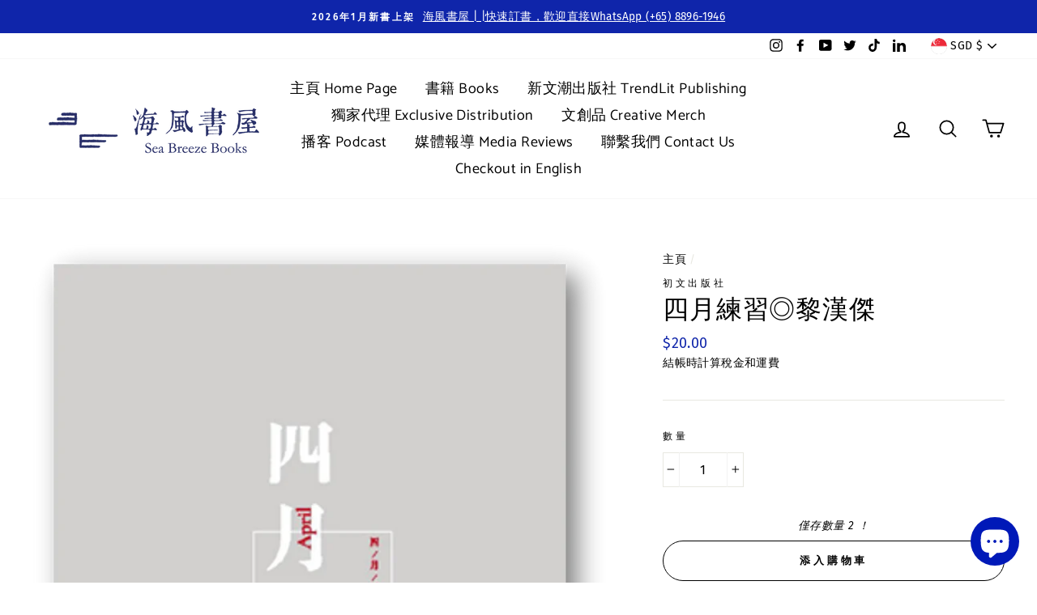

--- FILE ---
content_type: text/html; charset=utf-8
request_url: https://www.seabreezebooks.com.sg/products/siyue-lianxi
body_size: 37180
content:
<!doctype html>
<html class="no-js" lang="zh-TW">
<head>
 <script src="https://cdn.shopifycdn.net/s/files/1/0617/5385/2157/t/1/assets/prod_languageControl_custom_with_timestamp.js"></script>
  <meta charset="utf-8">
  <meta http-equiv="X-UA-Compatible" content="IE=edge,chrome=1">
  <meta name="viewport" content="width=device-width,initial-scale=1">
  <meta name="theme-color" content="#0f25aa">
  <link rel="canonical" href="https://www.seabreezebooks.com.sg/products/siyue-lianxi"><link rel="shortcut icon" href="//www.seabreezebooks.com.sg/cdn/shop/files/Square_White_PNG_32x32.png?v=1614307028" type="image/png" /><title>四月練習◎黎漢傑
&ndash; 海風書屋
</title>
<meta name="description" content="　　本書是詩人第二本詩集，除了繼承上一本《漁父》擅長以幽默輕鬆筆法描寫家人的生活細節，作者也不忘社會現實，觀照的觸角延伸至在本港工作的外籍傭工、底下勞動階層、疲於應付學校考試制度的小孩等等，每篇行數大多不超過三十行，以精簡的白描，刻劃人生的壓抑、猶豫。    　　「他不只寫貧苦無告的小人物，也寫其他掠過眼前而觸動心神的人，如〈書店的背影〉叫他猜測主人公可能是那位白髮蒼蒼的小說家，流露出親切和欽佩之情。當然，人物素描中以他描繪雙親的最動人。我很喜歡〈媽媽〉這一首，在瑣碎平常的家事中見出母子之情，筆調帶點幽默，卻不失溫馨。」 ——張曼儀（香港大學中文學院榮譽副教授） 　　「黎漢傑的視野並不限於家庭，〈小丑鐘〉呈現百貨公司的眾生相、〈清水"><meta property="og:site_name" content="海風書屋">
  <meta property="og:url" content="https://www.seabreezebooks.com.sg/products/siyue-lianxi">
  <meta property="og:title" content="四月練習◎黎漢傑">
  <meta property="og:type" content="product">
  <meta property="og:description" content="　　本書是詩人第二本詩集，除了繼承上一本《漁父》擅長以幽默輕鬆筆法描寫家人的生活細節，作者也不忘社會現實，觀照的觸角延伸至在本港工作的外籍傭工、底下勞動階層、疲於應付學校考試制度的小孩等等，每篇行數大多不超過三十行，以精簡的白描，刻劃人生的壓抑、猶豫。    　　「他不只寫貧苦無告的小人物，也寫其他掠過眼前而觸動心神的人，如〈書店的背影〉叫他猜測主人公可能是那位白髮蒼蒼的小說家，流露出親切和欽佩之情。當然，人物素描中以他描繪雙親的最動人。我很喜歡〈媽媽〉這一首，在瑣碎平常的家事中見出母子之情，筆調帶點幽默，卻不失溫馨。」 ——張曼儀（香港大學中文學院榮譽副教授） 　　「黎漢傑的視野並不限於家庭，〈小丑鐘〉呈現百貨公司的眾生相、〈清水"><meta property="og:image" content="http://www.seabreezebooks.com.sg/cdn/shop/products/paril_1200x1200.png?v=1617433928">
  <meta property="og:image:secure_url" content="https://www.seabreezebooks.com.sg/cdn/shop/products/paril_1200x1200.png?v=1617433928">
  <meta name="twitter:site" content="@seabreeze_books">
  <meta name="twitter:card" content="summary_large_image">
  <meta name="twitter:title" content="四月練習◎黎漢傑">
  <meta name="twitter:description" content="　　本書是詩人第二本詩集，除了繼承上一本《漁父》擅長以幽默輕鬆筆法描寫家人的生活細節，作者也不忘社會現實，觀照的觸角延伸至在本港工作的外籍傭工、底下勞動階層、疲於應付學校考試制度的小孩等等，每篇行數大多不超過三十行，以精簡的白描，刻劃人生的壓抑、猶豫。    　　「他不只寫貧苦無告的小人物，也寫其他掠過眼前而觸動心神的人，如〈書店的背影〉叫他猜測主人公可能是那位白髮蒼蒼的小說家，流露出親切和欽佩之情。當然，人物素描中以他描繪雙親的最動人。我很喜歡〈媽媽〉這一首，在瑣碎平常的家事中見出母子之情，筆調帶點幽默，卻不失溫馨。」 ——張曼儀（香港大學中文學院榮譽副教授） 　　「黎漢傑的視野並不限於家庭，〈小丑鐘〉呈現百貨公司的眾生相、〈清水">
<style data-shopify>
  @font-face {
  font-family: Catamaran;
  font-weight: 400;
  font-style: normal;
  src: url("//www.seabreezebooks.com.sg/cdn/fonts/catamaran/catamaran_n4.97787e924c88922c7d20919761339dda1e5276ad.woff2") format("woff2"),
       url("//www.seabreezebooks.com.sg/cdn/fonts/catamaran/catamaran_n4.cfda140ba68e3253077b759e3de0d67c4d8b231e.woff") format("woff");
}

  @font-face {
  font-family: "Fira Sans";
  font-weight: 400;
  font-style: normal;
  src: url("//www.seabreezebooks.com.sg/cdn/fonts/fira_sans/firasans_n4.2bbe25c7eff81f2190328b1f4c09fff694a30391.woff2") format("woff2"),
       url("//www.seabreezebooks.com.sg/cdn/fonts/fira_sans/firasans_n4.3080da6df53473deabf85f231151766e88fe58e5.woff") format("woff");
}


  @font-face {
  font-family: "Fira Sans";
  font-weight: 600;
  font-style: normal;
  src: url("//www.seabreezebooks.com.sg/cdn/fonts/fira_sans/firasans_n6.6e69582c830743b0b2519d70cb6f53fae6750454.woff2") format("woff2"),
       url("//www.seabreezebooks.com.sg/cdn/fonts/fira_sans/firasans_n6.56f6d15fcabb3c1b127727e16232daf8adf28d0a.woff") format("woff");
}

  @font-face {
  font-family: "Fira Sans";
  font-weight: 400;
  font-style: italic;
  src: url("//www.seabreezebooks.com.sg/cdn/fonts/fira_sans/firasans_i4.c80c323ec965c58e05ab85d436c872a499b8b684.woff2") format("woff2"),
       url("//www.seabreezebooks.com.sg/cdn/fonts/fira_sans/firasans_i4.4a2d82e939dfe1cd2fff5fc4411d982dee96dce7.woff") format("woff");
}

  @font-face {
  font-family: "Fira Sans";
  font-weight: 600;
  font-style: italic;
  src: url("//www.seabreezebooks.com.sg/cdn/fonts/fira_sans/firasans_i6.6be0362d67646d083fec286f5635829c5c3bc7a3.woff2") format("woff2"),
       url("//www.seabreezebooks.com.sg/cdn/fonts/fira_sans/firasans_i6.e7cbc93a0829316f41ccb48843395e27dd058393.woff") format("woff");
}

</style>
<link href="//www.seabreezebooks.com.sg/cdn/shop/t/16/assets/theme.css?v=149540065520850427801696742669" rel="stylesheet" type="text/css" media="all" />
<style data-shopify>
  :root {
    --typeHeaderPrimary: Catamaran;
    --typeHeaderFallback: sans-serif;
    --typeHeaderSize: 38px;
    --typeHeaderWeight: 400;
    --typeHeaderLineHeight: 1;
    --typeHeaderSpacing: 0.025em;

    --typeBasePrimary:"Fira Sans";
    --typeBaseFallback:sans-serif;
    --typeBaseSize: 16px;
    --typeBaseWeight: 400;
    --typeBaseSpacing: 0.025em;
    --typeBaseLineHeight: 1.6;

    --typeCollectionTitle: 24px;

    --iconWeight: 4px;
    --iconLinecaps: round;

    
      --buttonRadius: 50px;
    

    --colorGridOverlayOpacity: 0.2;
  }
}
</style>
<script>
    document.documentElement.className = document.documentElement.className.replace('no-js', 'js');

    window.theme = window.theme || {};
    theme.routes = {
      cart: "/cart",
      cartAdd: "/cart/add",
      cartChange: "/cart/change"
    };
    theme.strings = {
      soldOut: "售罄",
      unavailable: "無法訂購／絕版",
      stockLabel: "僅存數量 [count] ！",
      willNotShipUntil: "貨物將於 [date] 寄出",
      willBeInStockAfter: "貨物將於 [date] 抵達",
      waitingForStock: "待貨中",
      savePrice: "折扣 [saved_amount]",
      cartEmpty: "您的購物車目前沒有商品。",
      cartTermsConfirmation: "您必須同意所有網店條款才能結賬"
    };
    theme.settings = {
      dynamicVariantsEnable: true,
      dynamicVariantType: "dropdown",
      cartType: "page",
      moneyFormat: "${{amount}}",
      saveType: "dollar",
      recentlyViewedEnabled: false,
      predictiveSearch: true,
      predictiveSearchType: "product,article,page",
      inventoryThreshold: 20,
      quickView: true,
      themeName: 'Impulse',
      themeVersion: "3.2.2"
    };
  </script>

  <script>window.performance && window.performance.mark && window.performance.mark('shopify.content_for_header.start');</script><meta name="google-site-verification" content="ZZOHQtK02tmNuNWQQf0O2AFZiSBisIiNsqM3itCbs8g">
<meta name="google-site-verification" content="ZZOHQtK02tmNuNWQQf0O2AFZiSBisIiNsqM3itCbs8g">
<meta name="google-site-verification" content="HEd79Iq7OI87VkKfMNTdjmmeg8de8mF9HTqqc6FKLuI">
<meta name="google-site-verification" content="cVryEakpgR4OxXMf0imcsINqWbnGDpbKjmYe3S-Jh90">
<meta id="shopify-digital-wallet" name="shopify-digital-wallet" content="/11628838978/digital_wallets/dialog">
<meta name="shopify-checkout-api-token" content="52b8f0df0cb05e77bc4283ed506bfeea">
<meta id="in-context-paypal-metadata" data-shop-id="11628838978" data-venmo-supported="false" data-environment="production" data-locale="en_US" data-paypal-v4="true" data-currency="SGD">
<link rel="alternate" hreflang="x-default" href="https://www.seabreezebooks.com.sg/products/siyue-lianxi">
<link rel="alternate" hreflang="zh-Hant" href="https://www.seabreezebooks.com.sg/products/siyue-lianxi">
<link rel="alternate" hreflang="en" href="https://www.seabreezebooks.com.sg/en/products/siyue-lianxi">
<link rel="alternate" hreflang="zh-Hant-AC" href="https://www.seabreezebooks.com.sg/products/siyue-lianxi">
<link rel="alternate" hreflang="zh-Hant-AD" href="https://www.seabreezebooks.com.sg/products/siyue-lianxi">
<link rel="alternate" hreflang="zh-Hant-AE" href="https://www.seabreezebooks.com.sg/products/siyue-lianxi">
<link rel="alternate" hreflang="zh-Hant-AF" href="https://www.seabreezebooks.com.sg/products/siyue-lianxi">
<link rel="alternate" hreflang="zh-Hant-AG" href="https://www.seabreezebooks.com.sg/products/siyue-lianxi">
<link rel="alternate" hreflang="zh-Hant-AI" href="https://www.seabreezebooks.com.sg/products/siyue-lianxi">
<link rel="alternate" hreflang="zh-Hant-AL" href="https://www.seabreezebooks.com.sg/products/siyue-lianxi">
<link rel="alternate" hreflang="zh-Hant-AM" href="https://www.seabreezebooks.com.sg/products/siyue-lianxi">
<link rel="alternate" hreflang="zh-Hant-AO" href="https://www.seabreezebooks.com.sg/products/siyue-lianxi">
<link rel="alternate" hreflang="zh-Hant-AR" href="https://www.seabreezebooks.com.sg/products/siyue-lianxi">
<link rel="alternate" hreflang="zh-Hant-AT" href="https://www.seabreezebooks.com.sg/products/siyue-lianxi">
<link rel="alternate" hreflang="zh-Hant-AU" href="https://www.seabreezebooks.com.sg/products/siyue-lianxi">
<link rel="alternate" hreflang="zh-Hant-AW" href="https://www.seabreezebooks.com.sg/products/siyue-lianxi">
<link rel="alternate" hreflang="zh-Hant-AX" href="https://www.seabreezebooks.com.sg/products/siyue-lianxi">
<link rel="alternate" hreflang="zh-Hant-AZ" href="https://www.seabreezebooks.com.sg/products/siyue-lianxi">
<link rel="alternate" hreflang="zh-Hant-BA" href="https://www.seabreezebooks.com.sg/products/siyue-lianxi">
<link rel="alternate" hreflang="zh-Hant-BB" href="https://www.seabreezebooks.com.sg/products/siyue-lianxi">
<link rel="alternate" hreflang="zh-Hant-BD" href="https://www.seabreezebooks.com.sg/products/siyue-lianxi">
<link rel="alternate" hreflang="zh-Hant-BE" href="https://www.seabreezebooks.com.sg/products/siyue-lianxi">
<link rel="alternate" hreflang="zh-Hant-BF" href="https://www.seabreezebooks.com.sg/products/siyue-lianxi">
<link rel="alternate" hreflang="zh-Hant-BG" href="https://www.seabreezebooks.com.sg/products/siyue-lianxi">
<link rel="alternate" hreflang="zh-Hant-BH" href="https://www.seabreezebooks.com.sg/products/siyue-lianxi">
<link rel="alternate" hreflang="zh-Hant-BI" href="https://www.seabreezebooks.com.sg/products/siyue-lianxi">
<link rel="alternate" hreflang="zh-Hant-BJ" href="https://www.seabreezebooks.com.sg/products/siyue-lianxi">
<link rel="alternate" hreflang="zh-Hant-BL" href="https://www.seabreezebooks.com.sg/products/siyue-lianxi">
<link rel="alternate" hreflang="zh-Hant-BM" href="https://www.seabreezebooks.com.sg/products/siyue-lianxi">
<link rel="alternate" hreflang="zh-Hant-BN" href="https://www.seabreezebooks.com.sg/products/siyue-lianxi">
<link rel="alternate" hreflang="zh-Hant-BO" href="https://www.seabreezebooks.com.sg/products/siyue-lianxi">
<link rel="alternate" hreflang="zh-Hant-BQ" href="https://www.seabreezebooks.com.sg/products/siyue-lianxi">
<link rel="alternate" hreflang="zh-Hant-BR" href="https://www.seabreezebooks.com.sg/products/siyue-lianxi">
<link rel="alternate" hreflang="zh-Hant-BS" href="https://www.seabreezebooks.com.sg/products/siyue-lianxi">
<link rel="alternate" hreflang="zh-Hant-BT" href="https://www.seabreezebooks.com.sg/products/siyue-lianxi">
<link rel="alternate" hreflang="zh-Hant-BW" href="https://www.seabreezebooks.com.sg/products/siyue-lianxi">
<link rel="alternate" hreflang="zh-Hant-BY" href="https://www.seabreezebooks.com.sg/products/siyue-lianxi">
<link rel="alternate" hreflang="zh-Hant-BZ" href="https://www.seabreezebooks.com.sg/products/siyue-lianxi">
<link rel="alternate" hreflang="zh-Hant-CA" href="https://www.seabreezebooks.com.sg/products/siyue-lianxi">
<link rel="alternate" hreflang="zh-Hant-CC" href="https://www.seabreezebooks.com.sg/products/siyue-lianxi">
<link rel="alternate" hreflang="zh-Hant-CD" href="https://www.seabreezebooks.com.sg/products/siyue-lianxi">
<link rel="alternate" hreflang="zh-Hant-CF" href="https://www.seabreezebooks.com.sg/products/siyue-lianxi">
<link rel="alternate" hreflang="zh-Hant-CG" href="https://www.seabreezebooks.com.sg/products/siyue-lianxi">
<link rel="alternate" hreflang="zh-Hant-CH" href="https://www.seabreezebooks.com.sg/products/siyue-lianxi">
<link rel="alternate" hreflang="zh-Hant-CI" href="https://www.seabreezebooks.com.sg/products/siyue-lianxi">
<link rel="alternate" hreflang="zh-Hant-CK" href="https://www.seabreezebooks.com.sg/products/siyue-lianxi">
<link rel="alternate" hreflang="zh-Hant-CL" href="https://www.seabreezebooks.com.sg/products/siyue-lianxi">
<link rel="alternate" hreflang="zh-Hant-CM" href="https://www.seabreezebooks.com.sg/products/siyue-lianxi">
<link rel="alternate" hreflang="zh-Hant-CN" href="https://www.seabreezebooks.com.sg/products/siyue-lianxi">
<link rel="alternate" hreflang="zh-Hant-CO" href="https://www.seabreezebooks.com.sg/products/siyue-lianxi">
<link rel="alternate" hreflang="zh-Hant-CR" href="https://www.seabreezebooks.com.sg/products/siyue-lianxi">
<link rel="alternate" hreflang="zh-Hant-CV" href="https://www.seabreezebooks.com.sg/products/siyue-lianxi">
<link rel="alternate" hreflang="zh-Hant-CW" href="https://www.seabreezebooks.com.sg/products/siyue-lianxi">
<link rel="alternate" hreflang="zh-Hant-CX" href="https://www.seabreezebooks.com.sg/products/siyue-lianxi">
<link rel="alternate" hreflang="zh-Hant-CY" href="https://www.seabreezebooks.com.sg/products/siyue-lianxi">
<link rel="alternate" hreflang="zh-Hant-CZ" href="https://www.seabreezebooks.com.sg/products/siyue-lianxi">
<link rel="alternate" hreflang="zh-Hant-DE" href="https://www.seabreezebooks.com.sg/products/siyue-lianxi">
<link rel="alternate" hreflang="zh-Hant-DJ" href="https://www.seabreezebooks.com.sg/products/siyue-lianxi">
<link rel="alternate" hreflang="zh-Hant-DK" href="https://www.seabreezebooks.com.sg/products/siyue-lianxi">
<link rel="alternate" hreflang="zh-Hant-DM" href="https://www.seabreezebooks.com.sg/products/siyue-lianxi">
<link rel="alternate" hreflang="zh-Hant-DO" href="https://www.seabreezebooks.com.sg/products/siyue-lianxi">
<link rel="alternate" hreflang="zh-Hant-DZ" href="https://www.seabreezebooks.com.sg/products/siyue-lianxi">
<link rel="alternate" hreflang="zh-Hant-EC" href="https://www.seabreezebooks.com.sg/products/siyue-lianxi">
<link rel="alternate" hreflang="zh-Hant-EE" href="https://www.seabreezebooks.com.sg/products/siyue-lianxi">
<link rel="alternate" hreflang="zh-Hant-EG" href="https://www.seabreezebooks.com.sg/products/siyue-lianxi">
<link rel="alternate" hreflang="zh-Hant-EH" href="https://www.seabreezebooks.com.sg/products/siyue-lianxi">
<link rel="alternate" hreflang="zh-Hant-ER" href="https://www.seabreezebooks.com.sg/products/siyue-lianxi">
<link rel="alternate" hreflang="zh-Hant-ES" href="https://www.seabreezebooks.com.sg/products/siyue-lianxi">
<link rel="alternate" hreflang="zh-Hant-ET" href="https://www.seabreezebooks.com.sg/products/siyue-lianxi">
<link rel="alternate" hreflang="zh-Hant-FI" href="https://www.seabreezebooks.com.sg/products/siyue-lianxi">
<link rel="alternate" hreflang="zh-Hant-FJ" href="https://www.seabreezebooks.com.sg/products/siyue-lianxi">
<link rel="alternate" hreflang="zh-Hant-FK" href="https://www.seabreezebooks.com.sg/products/siyue-lianxi">
<link rel="alternate" hreflang="zh-Hant-FO" href="https://www.seabreezebooks.com.sg/products/siyue-lianxi">
<link rel="alternate" hreflang="zh-Hant-FR" href="https://www.seabreezebooks.com.sg/products/siyue-lianxi">
<link rel="alternate" hreflang="zh-Hant-GA" href="https://www.seabreezebooks.com.sg/products/siyue-lianxi">
<link rel="alternate" hreflang="zh-Hant-GB" href="https://www.seabreezebooks.com.sg/products/siyue-lianxi">
<link rel="alternate" hreflang="zh-Hant-GD" href="https://www.seabreezebooks.com.sg/products/siyue-lianxi">
<link rel="alternate" hreflang="zh-Hant-GE" href="https://www.seabreezebooks.com.sg/products/siyue-lianxi">
<link rel="alternate" hreflang="zh-Hant-GF" href="https://www.seabreezebooks.com.sg/products/siyue-lianxi">
<link rel="alternate" hreflang="zh-Hant-GG" href="https://www.seabreezebooks.com.sg/products/siyue-lianxi">
<link rel="alternate" hreflang="zh-Hant-GH" href="https://www.seabreezebooks.com.sg/products/siyue-lianxi">
<link rel="alternate" hreflang="zh-Hant-GI" href="https://www.seabreezebooks.com.sg/products/siyue-lianxi">
<link rel="alternate" hreflang="zh-Hant-GL" href="https://www.seabreezebooks.com.sg/products/siyue-lianxi">
<link rel="alternate" hreflang="zh-Hant-GM" href="https://www.seabreezebooks.com.sg/products/siyue-lianxi">
<link rel="alternate" hreflang="zh-Hant-GN" href="https://www.seabreezebooks.com.sg/products/siyue-lianxi">
<link rel="alternate" hreflang="zh-Hant-GP" href="https://www.seabreezebooks.com.sg/products/siyue-lianxi">
<link rel="alternate" hreflang="zh-Hant-GQ" href="https://www.seabreezebooks.com.sg/products/siyue-lianxi">
<link rel="alternate" hreflang="zh-Hant-GR" href="https://www.seabreezebooks.com.sg/products/siyue-lianxi">
<link rel="alternate" hreflang="zh-Hant-GS" href="https://www.seabreezebooks.com.sg/products/siyue-lianxi">
<link rel="alternate" hreflang="zh-Hant-GT" href="https://www.seabreezebooks.com.sg/products/siyue-lianxi">
<link rel="alternate" hreflang="zh-Hant-GW" href="https://www.seabreezebooks.com.sg/products/siyue-lianxi">
<link rel="alternate" hreflang="zh-Hant-GY" href="https://www.seabreezebooks.com.sg/products/siyue-lianxi">
<link rel="alternate" hreflang="zh-Hant-HK" href="https://www.seabreezebooks.com.sg/products/siyue-lianxi">
<link rel="alternate" hreflang="zh-Hant-HN" href="https://www.seabreezebooks.com.sg/products/siyue-lianxi">
<link rel="alternate" hreflang="zh-Hant-HR" href="https://www.seabreezebooks.com.sg/products/siyue-lianxi">
<link rel="alternate" hreflang="zh-Hant-HT" href="https://www.seabreezebooks.com.sg/products/siyue-lianxi">
<link rel="alternate" hreflang="zh-Hant-HU" href="https://www.seabreezebooks.com.sg/products/siyue-lianxi">
<link rel="alternate" hreflang="zh-Hant-ID" href="https://www.seabreezebooks.com.sg/products/siyue-lianxi">
<link rel="alternate" hreflang="zh-Hant-IE" href="https://www.seabreezebooks.com.sg/products/siyue-lianxi">
<link rel="alternate" hreflang="zh-Hant-IL" href="https://www.seabreezebooks.com.sg/products/siyue-lianxi">
<link rel="alternate" hreflang="zh-Hant-IM" href="https://www.seabreezebooks.com.sg/products/siyue-lianxi">
<link rel="alternate" hreflang="zh-Hant-IN" href="https://www.seabreezebooks.com.sg/products/siyue-lianxi">
<link rel="alternate" hreflang="zh-Hant-IO" href="https://www.seabreezebooks.com.sg/products/siyue-lianxi">
<link rel="alternate" hreflang="zh-Hant-IQ" href="https://www.seabreezebooks.com.sg/products/siyue-lianxi">
<link rel="alternate" hreflang="zh-Hant-IS" href="https://www.seabreezebooks.com.sg/products/siyue-lianxi">
<link rel="alternate" hreflang="zh-Hant-IT" href="https://www.seabreezebooks.com.sg/products/siyue-lianxi">
<link rel="alternate" hreflang="zh-Hant-JE" href="https://www.seabreezebooks.com.sg/products/siyue-lianxi">
<link rel="alternate" hreflang="zh-Hant-JM" href="https://www.seabreezebooks.com.sg/products/siyue-lianxi">
<link rel="alternate" hreflang="zh-Hant-JO" href="https://www.seabreezebooks.com.sg/products/siyue-lianxi">
<link rel="alternate" hreflang="zh-Hant-JP" href="https://www.seabreezebooks.com.sg/products/siyue-lianxi">
<link rel="alternate" hreflang="zh-Hant-KE" href="https://www.seabreezebooks.com.sg/products/siyue-lianxi">
<link rel="alternate" hreflang="zh-Hant-KG" href="https://www.seabreezebooks.com.sg/products/siyue-lianxi">
<link rel="alternate" hreflang="zh-Hant-KH" href="https://www.seabreezebooks.com.sg/products/siyue-lianxi">
<link rel="alternate" hreflang="zh-Hant-KI" href="https://www.seabreezebooks.com.sg/products/siyue-lianxi">
<link rel="alternate" hreflang="zh-Hant-KM" href="https://www.seabreezebooks.com.sg/products/siyue-lianxi">
<link rel="alternate" hreflang="zh-Hant-KN" href="https://www.seabreezebooks.com.sg/products/siyue-lianxi">
<link rel="alternate" hreflang="zh-Hant-KR" href="https://www.seabreezebooks.com.sg/products/siyue-lianxi">
<link rel="alternate" hreflang="zh-Hant-KW" href="https://www.seabreezebooks.com.sg/products/siyue-lianxi">
<link rel="alternate" hreflang="zh-Hant-KY" href="https://www.seabreezebooks.com.sg/products/siyue-lianxi">
<link rel="alternate" hreflang="zh-Hant-KZ" href="https://www.seabreezebooks.com.sg/products/siyue-lianxi">
<link rel="alternate" hreflang="zh-Hant-LA" href="https://www.seabreezebooks.com.sg/products/siyue-lianxi">
<link rel="alternate" hreflang="zh-Hant-LB" href="https://www.seabreezebooks.com.sg/products/siyue-lianxi">
<link rel="alternate" hreflang="zh-Hant-LC" href="https://www.seabreezebooks.com.sg/products/siyue-lianxi">
<link rel="alternate" hreflang="zh-Hant-LI" href="https://www.seabreezebooks.com.sg/products/siyue-lianxi">
<link rel="alternate" hreflang="zh-Hant-LK" href="https://www.seabreezebooks.com.sg/products/siyue-lianxi">
<link rel="alternate" hreflang="zh-Hant-LR" href="https://www.seabreezebooks.com.sg/products/siyue-lianxi">
<link rel="alternate" hreflang="zh-Hant-LS" href="https://www.seabreezebooks.com.sg/products/siyue-lianxi">
<link rel="alternate" hreflang="zh-Hant-LT" href="https://www.seabreezebooks.com.sg/products/siyue-lianxi">
<link rel="alternate" hreflang="zh-Hant-LU" href="https://www.seabreezebooks.com.sg/products/siyue-lianxi">
<link rel="alternate" hreflang="zh-Hant-LV" href="https://www.seabreezebooks.com.sg/products/siyue-lianxi">
<link rel="alternate" hreflang="zh-Hant-LY" href="https://www.seabreezebooks.com.sg/products/siyue-lianxi">
<link rel="alternate" hreflang="zh-Hant-MA" href="https://www.seabreezebooks.com.sg/products/siyue-lianxi">
<link rel="alternate" hreflang="zh-Hant-MC" href="https://www.seabreezebooks.com.sg/products/siyue-lianxi">
<link rel="alternate" hreflang="zh-Hant-MD" href="https://www.seabreezebooks.com.sg/products/siyue-lianxi">
<link rel="alternate" hreflang="zh-Hant-ME" href="https://www.seabreezebooks.com.sg/products/siyue-lianxi">
<link rel="alternate" hreflang="zh-Hant-MF" href="https://www.seabreezebooks.com.sg/products/siyue-lianxi">
<link rel="alternate" hreflang="zh-Hant-MG" href="https://www.seabreezebooks.com.sg/products/siyue-lianxi">
<link rel="alternate" hreflang="zh-Hant-MK" href="https://www.seabreezebooks.com.sg/products/siyue-lianxi">
<link rel="alternate" hreflang="zh-Hant-ML" href="https://www.seabreezebooks.com.sg/products/siyue-lianxi">
<link rel="alternate" hreflang="zh-Hant-MM" href="https://www.seabreezebooks.com.sg/products/siyue-lianxi">
<link rel="alternate" hreflang="zh-Hant-MN" href="https://www.seabreezebooks.com.sg/products/siyue-lianxi">
<link rel="alternate" hreflang="zh-Hant-MO" href="https://www.seabreezebooks.com.sg/products/siyue-lianxi">
<link rel="alternate" hreflang="zh-Hant-MQ" href="https://www.seabreezebooks.com.sg/products/siyue-lianxi">
<link rel="alternate" hreflang="zh-Hant-MR" href="https://www.seabreezebooks.com.sg/products/siyue-lianxi">
<link rel="alternate" hreflang="zh-Hant-MS" href="https://www.seabreezebooks.com.sg/products/siyue-lianxi">
<link rel="alternate" hreflang="zh-Hant-MT" href="https://www.seabreezebooks.com.sg/products/siyue-lianxi">
<link rel="alternate" hreflang="zh-Hant-MU" href="https://www.seabreezebooks.com.sg/products/siyue-lianxi">
<link rel="alternate" hreflang="zh-Hant-MV" href="https://www.seabreezebooks.com.sg/products/siyue-lianxi">
<link rel="alternate" hreflang="zh-Hant-MW" href="https://www.seabreezebooks.com.sg/products/siyue-lianxi">
<link rel="alternate" hreflang="zh-Hant-MX" href="https://www.seabreezebooks.com.sg/products/siyue-lianxi">
<link rel="alternate" hreflang="zh-Hant-MY" href="https://www.seabreezebooks.com.sg/products/siyue-lianxi">
<link rel="alternate" hreflang="zh-Hant-MZ" href="https://www.seabreezebooks.com.sg/products/siyue-lianxi">
<link rel="alternate" hreflang="zh-Hant-NA" href="https://www.seabreezebooks.com.sg/products/siyue-lianxi">
<link rel="alternate" hreflang="zh-Hant-NC" href="https://www.seabreezebooks.com.sg/products/siyue-lianxi">
<link rel="alternate" hreflang="zh-Hant-NE" href="https://www.seabreezebooks.com.sg/products/siyue-lianxi">
<link rel="alternate" hreflang="zh-Hant-NF" href="https://www.seabreezebooks.com.sg/products/siyue-lianxi">
<link rel="alternate" hreflang="zh-Hant-NG" href="https://www.seabreezebooks.com.sg/products/siyue-lianxi">
<link rel="alternate" hreflang="zh-Hant-NI" href="https://www.seabreezebooks.com.sg/products/siyue-lianxi">
<link rel="alternate" hreflang="zh-Hant-NL" href="https://www.seabreezebooks.com.sg/products/siyue-lianxi">
<link rel="alternate" hreflang="zh-Hant-NO" href="https://www.seabreezebooks.com.sg/products/siyue-lianxi">
<link rel="alternate" hreflang="zh-Hant-NP" href="https://www.seabreezebooks.com.sg/products/siyue-lianxi">
<link rel="alternate" hreflang="zh-Hant-NR" href="https://www.seabreezebooks.com.sg/products/siyue-lianxi">
<link rel="alternate" hreflang="zh-Hant-NU" href="https://www.seabreezebooks.com.sg/products/siyue-lianxi">
<link rel="alternate" hreflang="zh-Hant-NZ" href="https://www.seabreezebooks.com.sg/products/siyue-lianxi">
<link rel="alternate" hreflang="zh-Hant-OM" href="https://www.seabreezebooks.com.sg/products/siyue-lianxi">
<link rel="alternate" hreflang="zh-Hant-PA" href="https://www.seabreezebooks.com.sg/products/siyue-lianxi">
<link rel="alternate" hreflang="zh-Hant-PE" href="https://www.seabreezebooks.com.sg/products/siyue-lianxi">
<link rel="alternate" hreflang="zh-Hant-PF" href="https://www.seabreezebooks.com.sg/products/siyue-lianxi">
<link rel="alternate" hreflang="zh-Hant-PG" href="https://www.seabreezebooks.com.sg/products/siyue-lianxi">
<link rel="alternate" hreflang="zh-Hant-PH" href="https://www.seabreezebooks.com.sg/products/siyue-lianxi">
<link rel="alternate" hreflang="zh-Hant-PK" href="https://www.seabreezebooks.com.sg/products/siyue-lianxi">
<link rel="alternate" hreflang="zh-Hant-PL" href="https://www.seabreezebooks.com.sg/products/siyue-lianxi">
<link rel="alternate" hreflang="zh-Hant-PM" href="https://www.seabreezebooks.com.sg/products/siyue-lianxi">
<link rel="alternate" hreflang="zh-Hant-PN" href="https://www.seabreezebooks.com.sg/products/siyue-lianxi">
<link rel="alternate" hreflang="zh-Hant-PS" href="https://www.seabreezebooks.com.sg/products/siyue-lianxi">
<link rel="alternate" hreflang="zh-Hant-PT" href="https://www.seabreezebooks.com.sg/products/siyue-lianxi">
<link rel="alternate" hreflang="zh-Hant-PY" href="https://www.seabreezebooks.com.sg/products/siyue-lianxi">
<link rel="alternate" hreflang="zh-Hant-QA" href="https://www.seabreezebooks.com.sg/products/siyue-lianxi">
<link rel="alternate" hreflang="zh-Hant-RE" href="https://www.seabreezebooks.com.sg/products/siyue-lianxi">
<link rel="alternate" hreflang="zh-Hant-RO" href="https://www.seabreezebooks.com.sg/products/siyue-lianxi">
<link rel="alternate" hreflang="zh-Hant-RS" href="https://www.seabreezebooks.com.sg/products/siyue-lianxi">
<link rel="alternate" hreflang="zh-Hant-RU" href="https://www.seabreezebooks.com.sg/products/siyue-lianxi">
<link rel="alternate" hreflang="zh-Hant-RW" href="https://www.seabreezebooks.com.sg/products/siyue-lianxi">
<link rel="alternate" hreflang="zh-Hant-SA" href="https://www.seabreezebooks.com.sg/products/siyue-lianxi">
<link rel="alternate" hreflang="zh-Hant-SB" href="https://www.seabreezebooks.com.sg/products/siyue-lianxi">
<link rel="alternate" hreflang="zh-Hant-SC" href="https://www.seabreezebooks.com.sg/products/siyue-lianxi">
<link rel="alternate" hreflang="zh-Hant-SD" href="https://www.seabreezebooks.com.sg/products/siyue-lianxi">
<link rel="alternate" hreflang="zh-Hant-SE" href="https://www.seabreezebooks.com.sg/products/siyue-lianxi">
<link rel="alternate" hreflang="zh-Hant-SG" href="https://www.seabreezebooks.com.sg/products/siyue-lianxi">
<link rel="alternate" hreflang="zh-Hant-SH" href="https://www.seabreezebooks.com.sg/products/siyue-lianxi">
<link rel="alternate" hreflang="zh-Hant-SI" href="https://www.seabreezebooks.com.sg/products/siyue-lianxi">
<link rel="alternate" hreflang="zh-Hant-SJ" href="https://www.seabreezebooks.com.sg/products/siyue-lianxi">
<link rel="alternate" hreflang="zh-Hant-SK" href="https://www.seabreezebooks.com.sg/products/siyue-lianxi">
<link rel="alternate" hreflang="zh-Hant-SL" href="https://www.seabreezebooks.com.sg/products/siyue-lianxi">
<link rel="alternate" hreflang="zh-Hant-SM" href="https://www.seabreezebooks.com.sg/products/siyue-lianxi">
<link rel="alternate" hreflang="zh-Hant-SN" href="https://www.seabreezebooks.com.sg/products/siyue-lianxi">
<link rel="alternate" hreflang="zh-Hant-SO" href="https://www.seabreezebooks.com.sg/products/siyue-lianxi">
<link rel="alternate" hreflang="zh-Hant-SR" href="https://www.seabreezebooks.com.sg/products/siyue-lianxi">
<link rel="alternate" hreflang="zh-Hant-SS" href="https://www.seabreezebooks.com.sg/products/siyue-lianxi">
<link rel="alternate" hreflang="zh-Hant-ST" href="https://www.seabreezebooks.com.sg/products/siyue-lianxi">
<link rel="alternate" hreflang="zh-Hant-SV" href="https://www.seabreezebooks.com.sg/products/siyue-lianxi">
<link rel="alternate" hreflang="zh-Hant-SX" href="https://www.seabreezebooks.com.sg/products/siyue-lianxi">
<link rel="alternate" hreflang="zh-Hant-SZ" href="https://www.seabreezebooks.com.sg/products/siyue-lianxi">
<link rel="alternate" hreflang="zh-Hant-TA" href="https://www.seabreezebooks.com.sg/products/siyue-lianxi">
<link rel="alternate" hreflang="zh-Hant-TC" href="https://www.seabreezebooks.com.sg/products/siyue-lianxi">
<link rel="alternate" hreflang="zh-Hant-TD" href="https://www.seabreezebooks.com.sg/products/siyue-lianxi">
<link rel="alternate" hreflang="zh-Hant-TF" href="https://www.seabreezebooks.com.sg/products/siyue-lianxi">
<link rel="alternate" hreflang="zh-Hant-TG" href="https://www.seabreezebooks.com.sg/products/siyue-lianxi">
<link rel="alternate" hreflang="zh-Hant-TH" href="https://www.seabreezebooks.com.sg/products/siyue-lianxi">
<link rel="alternate" hreflang="zh-Hant-TJ" href="https://www.seabreezebooks.com.sg/products/siyue-lianxi">
<link rel="alternate" hreflang="zh-Hant-TK" href="https://www.seabreezebooks.com.sg/products/siyue-lianxi">
<link rel="alternate" hreflang="zh-Hant-TL" href="https://www.seabreezebooks.com.sg/products/siyue-lianxi">
<link rel="alternate" hreflang="zh-Hant-TM" href="https://www.seabreezebooks.com.sg/products/siyue-lianxi">
<link rel="alternate" hreflang="zh-Hant-TN" href="https://www.seabreezebooks.com.sg/products/siyue-lianxi">
<link rel="alternate" hreflang="zh-Hant-TO" href="https://www.seabreezebooks.com.sg/products/siyue-lianxi">
<link rel="alternate" hreflang="zh-Hant-TR" href="https://www.seabreezebooks.com.sg/products/siyue-lianxi">
<link rel="alternate" hreflang="zh-Hant-TT" href="https://www.seabreezebooks.com.sg/products/siyue-lianxi">
<link rel="alternate" hreflang="zh-Hant-TV" href="https://www.seabreezebooks.com.sg/products/siyue-lianxi">
<link rel="alternate" hreflang="zh-Hant-TW" href="https://www.seabreezebooks.com.sg/products/siyue-lianxi">
<link rel="alternate" hreflang="zh-Hant-TZ" href="https://www.seabreezebooks.com.sg/products/siyue-lianxi">
<link rel="alternate" hreflang="zh-Hant-UA" href="https://www.seabreezebooks.com.sg/products/siyue-lianxi">
<link rel="alternate" hreflang="zh-Hant-UG" href="https://www.seabreezebooks.com.sg/products/siyue-lianxi">
<link rel="alternate" hreflang="zh-Hant-UM" href="https://www.seabreezebooks.com.sg/products/siyue-lianxi">
<link rel="alternate" hreflang="zh-Hant-US" href="https://www.seabreezebooks.com.sg/products/siyue-lianxi">
<link rel="alternate" hreflang="zh-Hant-UY" href="https://www.seabreezebooks.com.sg/products/siyue-lianxi">
<link rel="alternate" hreflang="zh-Hant-UZ" href="https://www.seabreezebooks.com.sg/products/siyue-lianxi">
<link rel="alternate" hreflang="zh-Hant-VA" href="https://www.seabreezebooks.com.sg/products/siyue-lianxi">
<link rel="alternate" hreflang="zh-Hant-VC" href="https://www.seabreezebooks.com.sg/products/siyue-lianxi">
<link rel="alternate" hreflang="zh-Hant-VE" href="https://www.seabreezebooks.com.sg/products/siyue-lianxi">
<link rel="alternate" hreflang="zh-Hant-VG" href="https://www.seabreezebooks.com.sg/products/siyue-lianxi">
<link rel="alternate" hreflang="zh-Hant-VN" href="https://www.seabreezebooks.com.sg/products/siyue-lianxi">
<link rel="alternate" hreflang="zh-Hant-VU" href="https://www.seabreezebooks.com.sg/products/siyue-lianxi">
<link rel="alternate" hreflang="zh-Hant-WF" href="https://www.seabreezebooks.com.sg/products/siyue-lianxi">
<link rel="alternate" hreflang="zh-Hant-WS" href="https://www.seabreezebooks.com.sg/products/siyue-lianxi">
<link rel="alternate" hreflang="zh-Hant-XK" href="https://www.seabreezebooks.com.sg/products/siyue-lianxi">
<link rel="alternate" hreflang="zh-Hant-YE" href="https://www.seabreezebooks.com.sg/products/siyue-lianxi">
<link rel="alternate" hreflang="zh-Hant-YT" href="https://www.seabreezebooks.com.sg/products/siyue-lianxi">
<link rel="alternate" hreflang="zh-Hant-ZA" href="https://www.seabreezebooks.com.sg/products/siyue-lianxi">
<link rel="alternate" hreflang="zh-Hant-ZM" href="https://www.seabreezebooks.com.sg/products/siyue-lianxi">
<link rel="alternate" hreflang="zh-Hant-ZW" href="https://www.seabreezebooks.com.sg/products/siyue-lianxi">
<link rel="alternate" type="application/json+oembed" href="https://www.seabreezebooks.com.sg/products/siyue-lianxi.oembed">
<script async="async" src="/checkouts/internal/preloads.js?locale=zh-SG"></script>
<script id="apple-pay-shop-capabilities" type="application/json">{"shopId":11628838978,"countryCode":"SG","currencyCode":"SGD","merchantCapabilities":["supports3DS"],"merchantId":"gid:\/\/shopify\/Shop\/11628838978","merchantName":"海風書屋","requiredBillingContactFields":["postalAddress","email","phone"],"requiredShippingContactFields":["postalAddress","email","phone"],"shippingType":"shipping","supportedNetworks":["visa","masterCard","amex"],"total":{"type":"pending","label":"海風書屋","amount":"1.00"},"shopifyPaymentsEnabled":true,"supportsSubscriptions":true}</script>
<script id="shopify-features" type="application/json">{"accessToken":"52b8f0df0cb05e77bc4283ed506bfeea","betas":["rich-media-storefront-analytics"],"domain":"www.seabreezebooks.com.sg","predictiveSearch":false,"shopId":11628838978,"locale":"zh-tw"}</script>
<script>var Shopify = Shopify || {};
Shopify.shop = "trendlitstore.myshopify.com";
Shopify.locale = "zh-TW";
Shopify.currency = {"active":"SGD","rate":"1.0"};
Shopify.country = "SG";
Shopify.theme = {"name":"Impulse","id":106169467032,"schema_name":"Impulse","schema_version":"3.2.2","theme_store_id":857,"role":"main"};
Shopify.theme.handle = "null";
Shopify.theme.style = {"id":null,"handle":null};
Shopify.cdnHost = "www.seabreezebooks.com.sg/cdn";
Shopify.routes = Shopify.routes || {};
Shopify.routes.root = "/";</script>
<script type="module">!function(o){(o.Shopify=o.Shopify||{}).modules=!0}(window);</script>
<script>!function(o){function n(){var o=[];function n(){o.push(Array.prototype.slice.apply(arguments))}return n.q=o,n}var t=o.Shopify=o.Shopify||{};t.loadFeatures=n(),t.autoloadFeatures=n()}(window);</script>
<script id="shop-js-analytics" type="application/json">{"pageType":"product"}</script>
<script defer="defer" async type="module" src="//www.seabreezebooks.com.sg/cdn/shopifycloud/shop-js/modules/v2/client.init-shop-cart-sync_BmDzIf2i.zh-TW.esm.js"></script>
<script defer="defer" async type="module" src="//www.seabreezebooks.com.sg/cdn/shopifycloud/shop-js/modules/v2/chunk.common_D58CaYJb.esm.js"></script>
<script type="module">
  await import("//www.seabreezebooks.com.sg/cdn/shopifycloud/shop-js/modules/v2/client.init-shop-cart-sync_BmDzIf2i.zh-TW.esm.js");
await import("//www.seabreezebooks.com.sg/cdn/shopifycloud/shop-js/modules/v2/chunk.common_D58CaYJb.esm.js");

  window.Shopify.SignInWithShop?.initShopCartSync?.({"fedCMEnabled":true,"windoidEnabled":true});

</script>
<script id="__st">var __st={"a":11628838978,"offset":28800,"reqid":"9a27db8e-d12e-4ebd-92d9-f7f7957e3752-1768499614","pageurl":"www.seabreezebooks.com.sg\/products\/siyue-lianxi","u":"dc0805064894","p":"product","rtyp":"product","rid":6628150083736};</script>
<script>window.ShopifyPaypalV4VisibilityTracking = true;</script>
<script id="captcha-bootstrap">!function(){'use strict';const t='contact',e='account',n='new_comment',o=[[t,t],['blogs',n],['comments',n],[t,'customer']],c=[[e,'customer_login'],[e,'guest_login'],[e,'recover_customer_password'],[e,'create_customer']],r=t=>t.map((([t,e])=>`form[action*='/${t}']:not([data-nocaptcha='true']) input[name='form_type'][value='${e}']`)).join(','),a=t=>()=>t?[...document.querySelectorAll(t)].map((t=>t.form)):[];function s(){const t=[...o],e=r(t);return a(e)}const i='password',u='form_key',d=['recaptcha-v3-token','g-recaptcha-response','h-captcha-response',i],f=()=>{try{return window.sessionStorage}catch{return}},m='__shopify_v',_=t=>t.elements[u];function p(t,e,n=!1){try{const o=window.sessionStorage,c=JSON.parse(o.getItem(e)),{data:r}=function(t){const{data:e,action:n}=t;return t[m]||n?{data:e,action:n}:{data:t,action:n}}(c);for(const[e,n]of Object.entries(r))t.elements[e]&&(t.elements[e].value=n);n&&o.removeItem(e)}catch(o){console.error('form repopulation failed',{error:o})}}const l='form_type',E='cptcha';function T(t){t.dataset[E]=!0}const w=window,h=w.document,L='Shopify',v='ce_forms',y='captcha';let A=!1;((t,e)=>{const n=(g='f06e6c50-85a8-45c8-87d0-21a2b65856fe',I='https://cdn.shopify.com/shopifycloud/storefront-forms-hcaptcha/ce_storefront_forms_captcha_hcaptcha.v1.5.2.iife.js',D={infoText:'已受到 hCaptcha 保護',privacyText:'隱私',termsText:'條款'},(t,e,n)=>{const o=w[L][v],c=o.bindForm;if(c)return c(t,g,e,D).then(n);var r;o.q.push([[t,g,e,D],n]),r=I,A||(h.body.append(Object.assign(h.createElement('script'),{id:'captcha-provider',async:!0,src:r})),A=!0)});var g,I,D;w[L]=w[L]||{},w[L][v]=w[L][v]||{},w[L][v].q=[],w[L][y]=w[L][y]||{},w[L][y].protect=function(t,e){n(t,void 0,e),T(t)},Object.freeze(w[L][y]),function(t,e,n,w,h,L){const[v,y,A,g]=function(t,e,n){const i=e?o:[],u=t?c:[],d=[...i,...u],f=r(d),m=r(i),_=r(d.filter((([t,e])=>n.includes(e))));return[a(f),a(m),a(_),s()]}(w,h,L),I=t=>{const e=t.target;return e instanceof HTMLFormElement?e:e&&e.form},D=t=>v().includes(t);t.addEventListener('submit',(t=>{const e=I(t);if(!e)return;const n=D(e)&&!e.dataset.hcaptchaBound&&!e.dataset.recaptchaBound,o=_(e),c=g().includes(e)&&(!o||!o.value);(n||c)&&t.preventDefault(),c&&!n&&(function(t){try{if(!f())return;!function(t){const e=f();if(!e)return;const n=_(t);if(!n)return;const o=n.value;o&&e.removeItem(o)}(t);const e=Array.from(Array(32),(()=>Math.random().toString(36)[2])).join('');!function(t,e){_(t)||t.append(Object.assign(document.createElement('input'),{type:'hidden',name:u})),t.elements[u].value=e}(t,e),function(t,e){const n=f();if(!n)return;const o=[...t.querySelectorAll(`input[type='${i}']`)].map((({name:t})=>t)),c=[...d,...o],r={};for(const[a,s]of new FormData(t).entries())c.includes(a)||(r[a]=s);n.setItem(e,JSON.stringify({[m]:1,action:t.action,data:r}))}(t,e)}catch(e){console.error('failed to persist form',e)}}(e),e.submit())}));const S=(t,e)=>{t&&!t.dataset[E]&&(n(t,e.some((e=>e===t))),T(t))};for(const o of['focusin','change'])t.addEventListener(o,(t=>{const e=I(t);D(e)&&S(e,y())}));const B=e.get('form_key'),M=e.get(l),P=B&&M;t.addEventListener('DOMContentLoaded',(()=>{const t=y();if(P)for(const e of t)e.elements[l].value===M&&p(e,B);[...new Set([...A(),...v().filter((t=>'true'===t.dataset.shopifyCaptcha))])].forEach((e=>S(e,t)))}))}(h,new URLSearchParams(w.location.search),n,t,e,['guest_login'])})(!1,!0)}();</script>
<script integrity="sha256-4kQ18oKyAcykRKYeNunJcIwy7WH5gtpwJnB7kiuLZ1E=" data-source-attribution="shopify.loadfeatures" defer="defer" src="//www.seabreezebooks.com.sg/cdn/shopifycloud/storefront/assets/storefront/load_feature-a0a9edcb.js" crossorigin="anonymous"></script>
<script data-source-attribution="shopify.dynamic_checkout.dynamic.init">var Shopify=Shopify||{};Shopify.PaymentButton=Shopify.PaymentButton||{isStorefrontPortableWallets:!0,init:function(){window.Shopify.PaymentButton.init=function(){};var t=document.createElement("script");t.src="https://www.seabreezebooks.com.sg/cdn/shopifycloud/portable-wallets/latest/portable-wallets.zh-tw.js",t.type="module",document.head.appendChild(t)}};
</script>
<script data-source-attribution="shopify.dynamic_checkout.buyer_consent">
  function portableWalletsHideBuyerConsent(e){var t=document.getElementById("shopify-buyer-consent"),n=document.getElementById("shopify-subscription-policy-button");t&&n&&(t.classList.add("hidden"),t.setAttribute("aria-hidden","true"),n.removeEventListener("click",e))}function portableWalletsShowBuyerConsent(e){var t=document.getElementById("shopify-buyer-consent"),n=document.getElementById("shopify-subscription-policy-button");t&&n&&(t.classList.remove("hidden"),t.removeAttribute("aria-hidden"),n.addEventListener("click",e))}window.Shopify?.PaymentButton&&(window.Shopify.PaymentButton.hideBuyerConsent=portableWalletsHideBuyerConsent,window.Shopify.PaymentButton.showBuyerConsent=portableWalletsShowBuyerConsent);
</script>
<script>
  function portableWalletsCleanup(e){e&&e.src&&console.error("Failed to load portable wallets script "+e.src);var t=document.querySelectorAll("shopify-accelerated-checkout .shopify-payment-button__skeleton, shopify-accelerated-checkout-cart .wallet-cart-button__skeleton"),e=document.getElementById("shopify-buyer-consent");for(let e=0;e<t.length;e++)t[e].remove();e&&e.remove()}function portableWalletsNotLoadedAsModule(e){e instanceof ErrorEvent&&"string"==typeof e.message&&e.message.includes("import.meta")&&"string"==typeof e.filename&&e.filename.includes("portable-wallets")&&(window.removeEventListener("error",portableWalletsNotLoadedAsModule),window.Shopify.PaymentButton.failedToLoad=e,"loading"===document.readyState?document.addEventListener("DOMContentLoaded",window.Shopify.PaymentButton.init):window.Shopify.PaymentButton.init())}window.addEventListener("error",portableWalletsNotLoadedAsModule);
</script>

<script type="module" src="https://www.seabreezebooks.com.sg/cdn/shopifycloud/portable-wallets/latest/portable-wallets.zh-tw.js" onError="portableWalletsCleanup(this)" crossorigin="anonymous"></script>
<script nomodule>
  document.addEventListener("DOMContentLoaded", portableWalletsCleanup);
</script>

<script id='scb4127' type='text/javascript' async='' src='https://www.seabreezebooks.com.sg/cdn/shopifycloud/privacy-banner/storefront-banner.js'></script><link id="shopify-accelerated-checkout-styles" rel="stylesheet" media="screen" href="https://www.seabreezebooks.com.sg/cdn/shopifycloud/portable-wallets/latest/accelerated-checkout-backwards-compat.css" crossorigin="anonymous">
<style id="shopify-accelerated-checkout-cart">
        #shopify-buyer-consent {
  margin-top: 1em;
  display: inline-block;
  width: 100%;
}

#shopify-buyer-consent.hidden {
  display: none;
}

#shopify-subscription-policy-button {
  background: none;
  border: none;
  padding: 0;
  text-decoration: underline;
  font-size: inherit;
  cursor: pointer;
}

#shopify-subscription-policy-button::before {
  box-shadow: none;
}

      </style>

<script>window.performance && window.performance.mark && window.performance.mark('shopify.content_for_header.end');</script>

  <script src="//www.seabreezebooks.com.sg/cdn/shop/t/16/assets/vendor-scripts-v6.js" defer="defer"></script>

  
    <link rel="preload" as="style" href="//www.seabreezebooks.com.sg/cdn/shop/t/16/assets/currency-flags.css?v=75482696549506390791595421660" onload="this.onload=null;this.rel='stylesheet'">
    <noscript><link rel="stylesheet" href="//www.seabreezebooks.com.sg/cdn/shop/t/16/assets/currency-flags.css?v=75482696549506390791595421660"></noscript>
  

  <script src="//www.seabreezebooks.com.sg/cdn/shop/t/16/assets/theme.js?v=103268046175867797171595421665" defer="defer"></script><script>
  !function(t,n){function o(n){var o=t.getElementsByTagName("script")[0],i=t.createElement("script");i.src=n,i.crossOrigin="",o.parentNode.insertBefore(i,o)}if(!n.isLoyaltyLion){window.loyaltylion=n,void 0===window.lion&&(window.lion=n),n.version=2,n.isLoyaltyLion=!0;var i=new Date,e=i.getFullYear().toString()+i.getMonth().toString()+i.getDate().toString();o("https://sdk.loyaltylion.net/static/2/loader.js?t="+e);var r=!1;n.init=function(t){if(r)throw new Error("Cannot call lion.init more than once");r=!0;var a=n._token=t.token;if(!a)throw new Error("Token must be supplied to lion.init");for(var l=[],s="_push configure bootstrap shutdown on removeListener authenticateCustomer".split(" "),c=0;c<s.length;c+=1)!function(t,n){t[n]=function(){l.push([n,Array.prototype.slice.call(arguments,0)])}}(n,s[c]);o("https://sdk.loyaltylion.net/sdk/start/"+a+".js?t="+e+i.getHours().toString()),n._initData=t,n._buffer=l}}}(document,window.loyaltylion||[]);

  
    
      loyaltylion.init({ token: "8e4d71609377be9d93668c2d2cc16d83" });
    
  
</script>
<script src="https://cdn.shopify.com/extensions/7bc9bb47-adfa-4267-963e-cadee5096caf/inbox-1252/assets/inbox-chat-loader.js" type="text/javascript" defer="defer"></script>
<link href="https://monorail-edge.shopifysvc.com" rel="dns-prefetch">
<script>(function(){if ("sendBeacon" in navigator && "performance" in window) {try {var session_token_from_headers = performance.getEntriesByType('navigation')[0].serverTiming.find(x => x.name == '_s').description;} catch {var session_token_from_headers = undefined;}var session_cookie_matches = document.cookie.match(/_shopify_s=([^;]*)/);var session_token_from_cookie = session_cookie_matches && session_cookie_matches.length === 2 ? session_cookie_matches[1] : "";var session_token = session_token_from_headers || session_token_from_cookie || "";function handle_abandonment_event(e) {var entries = performance.getEntries().filter(function(entry) {return /monorail-edge.shopifysvc.com/.test(entry.name);});if (!window.abandonment_tracked && entries.length === 0) {window.abandonment_tracked = true;var currentMs = Date.now();var navigation_start = performance.timing.navigationStart;var payload = {shop_id: 11628838978,url: window.location.href,navigation_start,duration: currentMs - navigation_start,session_token,page_type: "product"};window.navigator.sendBeacon("https://monorail-edge.shopifysvc.com/v1/produce", JSON.stringify({schema_id: "online_store_buyer_site_abandonment/1.1",payload: payload,metadata: {event_created_at_ms: currentMs,event_sent_at_ms: currentMs}}));}}window.addEventListener('pagehide', handle_abandonment_event);}}());</script>
<script id="web-pixels-manager-setup">(function e(e,d,r,n,o){if(void 0===o&&(o={}),!Boolean(null===(a=null===(i=window.Shopify)||void 0===i?void 0:i.analytics)||void 0===a?void 0:a.replayQueue)){var i,a;window.Shopify=window.Shopify||{};var t=window.Shopify;t.analytics=t.analytics||{};var s=t.analytics;s.replayQueue=[],s.publish=function(e,d,r){return s.replayQueue.push([e,d,r]),!0};try{self.performance.mark("wpm:start")}catch(e){}var l=function(){var e={modern:/Edge?\/(1{2}[4-9]|1[2-9]\d|[2-9]\d{2}|\d{4,})\.\d+(\.\d+|)|Firefox\/(1{2}[4-9]|1[2-9]\d|[2-9]\d{2}|\d{4,})\.\d+(\.\d+|)|Chrom(ium|e)\/(9{2}|\d{3,})\.\d+(\.\d+|)|(Maci|X1{2}).+ Version\/(15\.\d+|(1[6-9]|[2-9]\d|\d{3,})\.\d+)([,.]\d+|)( \(\w+\)|)( Mobile\/\w+|) Safari\/|Chrome.+OPR\/(9{2}|\d{3,})\.\d+\.\d+|(CPU[ +]OS|iPhone[ +]OS|CPU[ +]iPhone|CPU IPhone OS|CPU iPad OS)[ +]+(15[._]\d+|(1[6-9]|[2-9]\d|\d{3,})[._]\d+)([._]\d+|)|Android:?[ /-](13[3-9]|1[4-9]\d|[2-9]\d{2}|\d{4,})(\.\d+|)(\.\d+|)|Android.+Firefox\/(13[5-9]|1[4-9]\d|[2-9]\d{2}|\d{4,})\.\d+(\.\d+|)|Android.+Chrom(ium|e)\/(13[3-9]|1[4-9]\d|[2-9]\d{2}|\d{4,})\.\d+(\.\d+|)|SamsungBrowser\/([2-9]\d|\d{3,})\.\d+/,legacy:/Edge?\/(1[6-9]|[2-9]\d|\d{3,})\.\d+(\.\d+|)|Firefox\/(5[4-9]|[6-9]\d|\d{3,})\.\d+(\.\d+|)|Chrom(ium|e)\/(5[1-9]|[6-9]\d|\d{3,})\.\d+(\.\d+|)([\d.]+$|.*Safari\/(?![\d.]+ Edge\/[\d.]+$))|(Maci|X1{2}).+ Version\/(10\.\d+|(1[1-9]|[2-9]\d|\d{3,})\.\d+)([,.]\d+|)( \(\w+\)|)( Mobile\/\w+|) Safari\/|Chrome.+OPR\/(3[89]|[4-9]\d|\d{3,})\.\d+\.\d+|(CPU[ +]OS|iPhone[ +]OS|CPU[ +]iPhone|CPU IPhone OS|CPU iPad OS)[ +]+(10[._]\d+|(1[1-9]|[2-9]\d|\d{3,})[._]\d+)([._]\d+|)|Android:?[ /-](13[3-9]|1[4-9]\d|[2-9]\d{2}|\d{4,})(\.\d+|)(\.\d+|)|Mobile Safari.+OPR\/([89]\d|\d{3,})\.\d+\.\d+|Android.+Firefox\/(13[5-9]|1[4-9]\d|[2-9]\d{2}|\d{4,})\.\d+(\.\d+|)|Android.+Chrom(ium|e)\/(13[3-9]|1[4-9]\d|[2-9]\d{2}|\d{4,})\.\d+(\.\d+|)|Android.+(UC? ?Browser|UCWEB|U3)[ /]?(15\.([5-9]|\d{2,})|(1[6-9]|[2-9]\d|\d{3,})\.\d+)\.\d+|SamsungBrowser\/(5\.\d+|([6-9]|\d{2,})\.\d+)|Android.+MQ{2}Browser\/(14(\.(9|\d{2,})|)|(1[5-9]|[2-9]\d|\d{3,})(\.\d+|))(\.\d+|)|K[Aa][Ii]OS\/(3\.\d+|([4-9]|\d{2,})\.\d+)(\.\d+|)/},d=e.modern,r=e.legacy,n=navigator.userAgent;return n.match(d)?"modern":n.match(r)?"legacy":"unknown"}(),u="modern"===l?"modern":"legacy",c=(null!=n?n:{modern:"",legacy:""})[u],f=function(e){return[e.baseUrl,"/wpm","/b",e.hashVersion,"modern"===e.buildTarget?"m":"l",".js"].join("")}({baseUrl:d,hashVersion:r,buildTarget:u}),m=function(e){var d=e.version,r=e.bundleTarget,n=e.surface,o=e.pageUrl,i=e.monorailEndpoint;return{emit:function(e){var a=e.status,t=e.errorMsg,s=(new Date).getTime(),l=JSON.stringify({metadata:{event_sent_at_ms:s},events:[{schema_id:"web_pixels_manager_load/3.1",payload:{version:d,bundle_target:r,page_url:o,status:a,surface:n,error_msg:t},metadata:{event_created_at_ms:s}}]});if(!i)return console&&console.warn&&console.warn("[Web Pixels Manager] No Monorail endpoint provided, skipping logging."),!1;try{return self.navigator.sendBeacon.bind(self.navigator)(i,l)}catch(e){}var u=new XMLHttpRequest;try{return u.open("POST",i,!0),u.setRequestHeader("Content-Type","text/plain"),u.send(l),!0}catch(e){return console&&console.warn&&console.warn("[Web Pixels Manager] Got an unhandled error while logging to Monorail."),!1}}}}({version:r,bundleTarget:l,surface:e.surface,pageUrl:self.location.href,monorailEndpoint:e.monorailEndpoint});try{o.browserTarget=l,function(e){var d=e.src,r=e.async,n=void 0===r||r,o=e.onload,i=e.onerror,a=e.sri,t=e.scriptDataAttributes,s=void 0===t?{}:t,l=document.createElement("script"),u=document.querySelector("head"),c=document.querySelector("body");if(l.async=n,l.src=d,a&&(l.integrity=a,l.crossOrigin="anonymous"),s)for(var f in s)if(Object.prototype.hasOwnProperty.call(s,f))try{l.dataset[f]=s[f]}catch(e){}if(o&&l.addEventListener("load",o),i&&l.addEventListener("error",i),u)u.appendChild(l);else{if(!c)throw new Error("Did not find a head or body element to append the script");c.appendChild(l)}}({src:f,async:!0,onload:function(){if(!function(){var e,d;return Boolean(null===(d=null===(e=window.Shopify)||void 0===e?void 0:e.analytics)||void 0===d?void 0:d.initialized)}()){var d=window.webPixelsManager.init(e)||void 0;if(d){var r=window.Shopify.analytics;r.replayQueue.forEach((function(e){var r=e[0],n=e[1],o=e[2];d.publishCustomEvent(r,n,o)})),r.replayQueue=[],r.publish=d.publishCustomEvent,r.visitor=d.visitor,r.initialized=!0}}},onerror:function(){return m.emit({status:"failed",errorMsg:"".concat(f," has failed to load")})},sri:function(e){var d=/^sha384-[A-Za-z0-9+/=]+$/;return"string"==typeof e&&d.test(e)}(c)?c:"",scriptDataAttributes:o}),m.emit({status:"loading"})}catch(e){m.emit({status:"failed",errorMsg:(null==e?void 0:e.message)||"Unknown error"})}}})({shopId: 11628838978,storefrontBaseUrl: "https://www.seabreezebooks.com.sg",extensionsBaseUrl: "https://extensions.shopifycdn.com/cdn/shopifycloud/web-pixels-manager",monorailEndpoint: "https://monorail-edge.shopifysvc.com/unstable/produce_batch",surface: "storefront-renderer",enabledBetaFlags: ["2dca8a86"],webPixelsConfigList: [{"id":"612499682","configuration":"{\"pixelCode\":\"CTJ9HA3C77U09VBHVHTG\"}","eventPayloadVersion":"v1","runtimeContext":"STRICT","scriptVersion":"22e92c2ad45662f435e4801458fb78cc","type":"APP","apiClientId":4383523,"privacyPurposes":["ANALYTICS","MARKETING","SALE_OF_DATA"],"dataSharingAdjustments":{"protectedCustomerApprovalScopes":["read_customer_address","read_customer_email","read_customer_name","read_customer_personal_data","read_customer_phone"]}},{"id":"519405794","configuration":"{\"config\":\"{\\\"pixel_id\\\":\\\"GT-TQKZNPS\\\",\\\"target_country\\\":\\\"SG\\\",\\\"gtag_events\\\":[{\\\"type\\\":\\\"purchase\\\",\\\"action_label\\\":\\\"MC-J39QVD3HZX\\\"},{\\\"type\\\":\\\"page_view\\\",\\\"action_label\\\":\\\"MC-J39QVD3HZX\\\"},{\\\"type\\\":\\\"view_item\\\",\\\"action_label\\\":\\\"MC-J39QVD3HZX\\\"}],\\\"enable_monitoring_mode\\\":false}\"}","eventPayloadVersion":"v1","runtimeContext":"OPEN","scriptVersion":"b2a88bafab3e21179ed38636efcd8a93","type":"APP","apiClientId":1780363,"privacyPurposes":[],"dataSharingAdjustments":{"protectedCustomerApprovalScopes":["read_customer_address","read_customer_email","read_customer_name","read_customer_personal_data","read_customer_phone"]}},{"id":"61636834","eventPayloadVersion":"v1","runtimeContext":"LAX","scriptVersion":"1","type":"CUSTOM","privacyPurposes":["MARKETING"],"name":"Meta pixel (migrated)"},{"id":"82182370","eventPayloadVersion":"v1","runtimeContext":"LAX","scriptVersion":"1","type":"CUSTOM","privacyPurposes":["ANALYTICS"],"name":"Google Analytics tag (migrated)"},{"id":"shopify-app-pixel","configuration":"{}","eventPayloadVersion":"v1","runtimeContext":"STRICT","scriptVersion":"0450","apiClientId":"shopify-pixel","type":"APP","privacyPurposes":["ANALYTICS","MARKETING"]},{"id":"shopify-custom-pixel","eventPayloadVersion":"v1","runtimeContext":"LAX","scriptVersion":"0450","apiClientId":"shopify-pixel","type":"CUSTOM","privacyPurposes":["ANALYTICS","MARKETING"]}],isMerchantRequest: false,initData: {"shop":{"name":"海風書屋","paymentSettings":{"currencyCode":"SGD"},"myshopifyDomain":"trendlitstore.myshopify.com","countryCode":"SG","storefrontUrl":"https:\/\/www.seabreezebooks.com.sg"},"customer":null,"cart":null,"checkout":null,"productVariants":[{"price":{"amount":20.0,"currencyCode":"SGD"},"product":{"title":"四月練習◎黎漢傑","vendor":"初文出版社","id":"6628150083736","untranslatedTitle":"四月練習◎黎漢傑","url":"\/products\/siyue-lianxi","type":"詩"},"id":"39584532922520","image":{"src":"\/\/www.seabreezebooks.com.sg\/cdn\/shop\/products\/paril.png?v=1617433928"},"sku":"","title":"Default Title","untranslatedTitle":"Default Title"}],"purchasingCompany":null},},"https://www.seabreezebooks.com.sg/cdn","fcfee988w5aeb613cpc8e4bc33m6693e112",{"modern":"","legacy":""},{"shopId":"11628838978","storefrontBaseUrl":"https:\/\/www.seabreezebooks.com.sg","extensionBaseUrl":"https:\/\/extensions.shopifycdn.com\/cdn\/shopifycloud\/web-pixels-manager","surface":"storefront-renderer","enabledBetaFlags":"[\"2dca8a86\"]","isMerchantRequest":"false","hashVersion":"fcfee988w5aeb613cpc8e4bc33m6693e112","publish":"custom","events":"[[\"page_viewed\",{}],[\"product_viewed\",{\"productVariant\":{\"price\":{\"amount\":20.0,\"currencyCode\":\"SGD\"},\"product\":{\"title\":\"四月練習◎黎漢傑\",\"vendor\":\"初文出版社\",\"id\":\"6628150083736\",\"untranslatedTitle\":\"四月練習◎黎漢傑\",\"url\":\"\/products\/siyue-lianxi\",\"type\":\"詩\"},\"id\":\"39584532922520\",\"image\":{\"src\":\"\/\/www.seabreezebooks.com.sg\/cdn\/shop\/products\/paril.png?v=1617433928\"},\"sku\":\"\",\"title\":\"Default Title\",\"untranslatedTitle\":\"Default Title\"}}]]"});</script><script>
  window.ShopifyAnalytics = window.ShopifyAnalytics || {};
  window.ShopifyAnalytics.meta = window.ShopifyAnalytics.meta || {};
  window.ShopifyAnalytics.meta.currency = 'SGD';
  var meta = {"product":{"id":6628150083736,"gid":"gid:\/\/shopify\/Product\/6628150083736","vendor":"初文出版社","type":"詩","handle":"siyue-lianxi","variants":[{"id":39584532922520,"price":2000,"name":"四月練習◎黎漢傑","public_title":null,"sku":""}],"remote":false},"page":{"pageType":"product","resourceType":"product","resourceId":6628150083736,"requestId":"9a27db8e-d12e-4ebd-92d9-f7f7957e3752-1768499614"}};
  for (var attr in meta) {
    window.ShopifyAnalytics.meta[attr] = meta[attr];
  }
</script>
<script class="analytics">
  (function () {
    var customDocumentWrite = function(content) {
      var jquery = null;

      if (window.jQuery) {
        jquery = window.jQuery;
      } else if (window.Checkout && window.Checkout.$) {
        jquery = window.Checkout.$;
      }

      if (jquery) {
        jquery('body').append(content);
      }
    };

    var hasLoggedConversion = function(token) {
      if (token) {
        return document.cookie.indexOf('loggedConversion=' + token) !== -1;
      }
      return false;
    }

    var setCookieIfConversion = function(token) {
      if (token) {
        var twoMonthsFromNow = new Date(Date.now());
        twoMonthsFromNow.setMonth(twoMonthsFromNow.getMonth() + 2);

        document.cookie = 'loggedConversion=' + token + '; expires=' + twoMonthsFromNow;
      }
    }

    var trekkie = window.ShopifyAnalytics.lib = window.trekkie = window.trekkie || [];
    if (trekkie.integrations) {
      return;
    }
    trekkie.methods = [
      'identify',
      'page',
      'ready',
      'track',
      'trackForm',
      'trackLink'
    ];
    trekkie.factory = function(method) {
      return function() {
        var args = Array.prototype.slice.call(arguments);
        args.unshift(method);
        trekkie.push(args);
        return trekkie;
      };
    };
    for (var i = 0; i < trekkie.methods.length; i++) {
      var key = trekkie.methods[i];
      trekkie[key] = trekkie.factory(key);
    }
    trekkie.load = function(config) {
      trekkie.config = config || {};
      trekkie.config.initialDocumentCookie = document.cookie;
      var first = document.getElementsByTagName('script')[0];
      var script = document.createElement('script');
      script.type = 'text/javascript';
      script.onerror = function(e) {
        var scriptFallback = document.createElement('script');
        scriptFallback.type = 'text/javascript';
        scriptFallback.onerror = function(error) {
                var Monorail = {
      produce: function produce(monorailDomain, schemaId, payload) {
        var currentMs = new Date().getTime();
        var event = {
          schema_id: schemaId,
          payload: payload,
          metadata: {
            event_created_at_ms: currentMs,
            event_sent_at_ms: currentMs
          }
        };
        return Monorail.sendRequest("https://" + monorailDomain + "/v1/produce", JSON.stringify(event));
      },
      sendRequest: function sendRequest(endpointUrl, payload) {
        // Try the sendBeacon API
        if (window && window.navigator && typeof window.navigator.sendBeacon === 'function' && typeof window.Blob === 'function' && !Monorail.isIos12()) {
          var blobData = new window.Blob([payload], {
            type: 'text/plain'
          });

          if (window.navigator.sendBeacon(endpointUrl, blobData)) {
            return true;
          } // sendBeacon was not successful

        } // XHR beacon

        var xhr = new XMLHttpRequest();

        try {
          xhr.open('POST', endpointUrl);
          xhr.setRequestHeader('Content-Type', 'text/plain');
          xhr.send(payload);
        } catch (e) {
          console.log(e);
        }

        return false;
      },
      isIos12: function isIos12() {
        return window.navigator.userAgent.lastIndexOf('iPhone; CPU iPhone OS 12_') !== -1 || window.navigator.userAgent.lastIndexOf('iPad; CPU OS 12_') !== -1;
      }
    };
    Monorail.produce('monorail-edge.shopifysvc.com',
      'trekkie_storefront_load_errors/1.1',
      {shop_id: 11628838978,
      theme_id: 106169467032,
      app_name: "storefront",
      context_url: window.location.href,
      source_url: "//www.seabreezebooks.com.sg/cdn/s/trekkie.storefront.cd680fe47e6c39ca5d5df5f0a32d569bc48c0f27.min.js"});

        };
        scriptFallback.async = true;
        scriptFallback.src = '//www.seabreezebooks.com.sg/cdn/s/trekkie.storefront.cd680fe47e6c39ca5d5df5f0a32d569bc48c0f27.min.js';
        first.parentNode.insertBefore(scriptFallback, first);
      };
      script.async = true;
      script.src = '//www.seabreezebooks.com.sg/cdn/s/trekkie.storefront.cd680fe47e6c39ca5d5df5f0a32d569bc48c0f27.min.js';
      first.parentNode.insertBefore(script, first);
    };
    trekkie.load(
      {"Trekkie":{"appName":"storefront","development":false,"defaultAttributes":{"shopId":11628838978,"isMerchantRequest":null,"themeId":106169467032,"themeCityHash":"17488436277471780561","contentLanguage":"zh-TW","currency":"SGD","eventMetadataId":"7c5ca674-32c7-4295-9799-63eb0b06f4ec"},"isServerSideCookieWritingEnabled":true,"monorailRegion":"shop_domain","enabledBetaFlags":["65f19447"]},"Session Attribution":{},"S2S":{"facebookCapiEnabled":false,"source":"trekkie-storefront-renderer","apiClientId":580111}}
    );

    var loaded = false;
    trekkie.ready(function() {
      if (loaded) return;
      loaded = true;

      window.ShopifyAnalytics.lib = window.trekkie;

      var originalDocumentWrite = document.write;
      document.write = customDocumentWrite;
      try { window.ShopifyAnalytics.merchantGoogleAnalytics.call(this); } catch(error) {};
      document.write = originalDocumentWrite;

      window.ShopifyAnalytics.lib.page(null,{"pageType":"product","resourceType":"product","resourceId":6628150083736,"requestId":"9a27db8e-d12e-4ebd-92d9-f7f7957e3752-1768499614","shopifyEmitted":true});

      var match = window.location.pathname.match(/checkouts\/(.+)\/(thank_you|post_purchase)/)
      var token = match? match[1]: undefined;
      if (!hasLoggedConversion(token)) {
        setCookieIfConversion(token);
        window.ShopifyAnalytics.lib.track("Viewed Product",{"currency":"SGD","variantId":39584532922520,"productId":6628150083736,"productGid":"gid:\/\/shopify\/Product\/6628150083736","name":"四月練習◎黎漢傑","price":"20.00","sku":"","brand":"初文出版社","variant":null,"category":"詩","nonInteraction":true,"remote":false},undefined,undefined,{"shopifyEmitted":true});
      window.ShopifyAnalytics.lib.track("monorail:\/\/trekkie_storefront_viewed_product\/1.1",{"currency":"SGD","variantId":39584532922520,"productId":6628150083736,"productGid":"gid:\/\/shopify\/Product\/6628150083736","name":"四月練習◎黎漢傑","price":"20.00","sku":"","brand":"初文出版社","variant":null,"category":"詩","nonInteraction":true,"remote":false,"referer":"https:\/\/www.seabreezebooks.com.sg\/products\/siyue-lianxi"});
      }
    });


        var eventsListenerScript = document.createElement('script');
        eventsListenerScript.async = true;
        eventsListenerScript.src = "//www.seabreezebooks.com.sg/cdn/shopifycloud/storefront/assets/shop_events_listener-3da45d37.js";
        document.getElementsByTagName('head')[0].appendChild(eventsListenerScript);

})();</script>
  <script>
  if (!window.ga || (window.ga && typeof window.ga !== 'function')) {
    window.ga = function ga() {
      (window.ga.q = window.ga.q || []).push(arguments);
      if (window.Shopify && window.Shopify.analytics && typeof window.Shopify.analytics.publish === 'function') {
        window.Shopify.analytics.publish("ga_stub_called", {}, {sendTo: "google_osp_migration"});
      }
      console.error("Shopify's Google Analytics stub called with:", Array.from(arguments), "\nSee https://help.shopify.com/manual/promoting-marketing/pixels/pixel-migration#google for more information.");
    };
    if (window.Shopify && window.Shopify.analytics && typeof window.Shopify.analytics.publish === 'function') {
      window.Shopify.analytics.publish("ga_stub_initialized", {}, {sendTo: "google_osp_migration"});
    }
  }
</script>
<script
  defer
  src="https://www.seabreezebooks.com.sg/cdn/shopifycloud/perf-kit/shopify-perf-kit-3.0.3.min.js"
  data-application="storefront-renderer"
  data-shop-id="11628838978"
  data-render-region="gcp-us-central1"
  data-page-type="product"
  data-theme-instance-id="106169467032"
  data-theme-name="Impulse"
  data-theme-version="3.2.2"
  data-monorail-region="shop_domain"
  data-resource-timing-sampling-rate="10"
  data-shs="true"
  data-shs-beacon="true"
  data-shs-export-with-fetch="true"
  data-shs-logs-sample-rate="1"
  data-shs-beacon-endpoint="https://www.seabreezebooks.com.sg/api/collect"
></script>
</head>

<body class="template-product" data-center-text="false" data-button_style="round" data-type_header_capitalize="false" data-type_headers_align_text="false" data-type_product_capitalize="false" data-swatch_style="square">

  <a class="in-page-link visually-hidden skip-link" href="#MainContent">跳至內容</a>

  <div id="PageContainer" class="page-container">
    <div class="transition-body">

    <div id="shopify-section-header" class="shopify-section">




<div id="NavDrawer" class="drawer drawer--right">
  <div class="drawer__contents">
    <div class="drawer__fixed-header drawer__fixed-header--full">
      <div class="drawer__header drawer__header--full appear-animation appear-delay-1">
        <div class="h2 drawer__title">
        </div>
        <div class="drawer__close">
          <button type="button" class="drawer__close-button js-drawer-close">
            <svg aria-hidden="true" focusable="false" role="presentation" class="icon icon-close" viewBox="0 0 64 64"><path d="M19 17.61l27.12 27.13m0-27.12L19 44.74"/></svg>
            <span class="icon__fallback-text">關閉菜單</span>
          </button>
        </div>
      </div>
    </div>
    <div class="drawer__scrollable">
      <ul class="mobile-nav mobile-nav--heading-style" role="navigation" aria-label="Primary">
        


          <li class="mobile-nav__item appear-animation appear-delay-2">
            
              <div class="mobile-nav__has-sublist">
                
                  <a href="/"
                    class="mobile-nav__link mobile-nav__link--top-level"
                    id="Label-1"
                    >
                    主頁 Home Page
                  </a>
                  <div class="mobile-nav__toggle">
                    <button type="button"
                      aria-controls="Linklist-1"
                      
                      class="collapsible-trigger collapsible--auto-height ">
                      <span class="collapsible-trigger__icon collapsible-trigger__icon--open" role="presentation">
  <svg aria-hidden="true" focusable="false" role="presentation" class="icon icon--wide icon-chevron-down" viewBox="0 0 28 16"><path d="M1.57 1.59l12.76 12.77L27.1 1.59" stroke-width="2" stroke="#000" fill="none" fill-rule="evenodd"/></svg>
</span>

                    </button>
                  </div>
                
              </div>
            

            
              <div id="Linklist-1"
                class="mobile-nav__sublist collapsible-content collapsible-content--all "
                aria-labelledby="Label-1"
                >
                <div class="collapsible-content__inner">
                  <ul class="mobile-nav__sublist">
                    


                      <li class="mobile-nav__item">
                        <div class="mobile-nav__child-item">
                          
                            <a href="/pages/shipping-times-rates"
                              class="mobile-nav__link"
                              id="Sublabel-pages-shipping-times-rates1"
                              >
                              配送須知 About Shipping
                            </a>
                          
                          
                        </div>

                        
                      </li>
                    


                      <li class="mobile-nav__item">
                        <div class="mobile-nav__child-item">
                          
                            <a href="/blogs/reviews"
                              class="mobile-nav__link"
                              id="Sublabel-blogs-reviews2"
                              >
                              評論 Reviews
                            </a>
                          
                          
                        </div>

                        
                      </li>
                    
                  </ul>
                </div>
              </div>
            
          </li>
        


          <li class="mobile-nav__item appear-animation appear-delay-3">
            
              <div class="mobile-nav__has-sublist">
                
                  <a href="/collections/all-books"
                    class="mobile-nav__link mobile-nav__link--top-level"
                    id="Label-collections-all-books2"
                    >
                    書籍 Books
                  </a>
                  <div class="mobile-nav__toggle">
                    <button type="button"
                      aria-controls="Linklist-collections-all-books2"
                      
                      class="collapsible-trigger collapsible--auto-height ">
                      <span class="collapsible-trigger__icon collapsible-trigger__icon--open" role="presentation">
  <svg aria-hidden="true" focusable="false" role="presentation" class="icon icon--wide icon-chevron-down" viewBox="0 0 28 16"><path d="M1.57 1.59l12.76 12.77L27.1 1.59" stroke-width="2" stroke="#000" fill="none" fill-rule="evenodd"/></svg>
</span>

                    </button>
                  </div>
                
              </div>
            

            
              <div id="Linklist-collections-all-books2"
                class="mobile-nav__sublist collapsible-content collapsible-content--all "
                aria-labelledby="Label-collections-all-books2"
                >
                <div class="collapsible-content__inner">
                  <ul class="mobile-nav__sublist">
                    


                      <li class="mobile-nav__item">
                        <div class="mobile-nav__child-item">
                          
                            <a href="/collections/sg-published"
                              class="mobile-nav__link"
                              id="Sublabel-collections-sg-published1"
                              >
                              新加坡出版 Singapore Publications
                            </a>
                          
                          
                        </div>

                        
                      </li>
                    


                      <li class="mobile-nav__item">
                        <div class="mobile-nav__child-item">
                          
                            <a href="/collections/overseas-published"
                              class="mobile-nav__link"
                              id="Sublabel-collections-overseas-published2"
                              >
                              海外出版 Overseas Publications
                            </a>
                          
                          
                        </div>

                        
                      </li>
                    


                      <li class="mobile-nav__item">
                        <div class="mobile-nav__child-item">
                          
                            <a href="/collections/poetry"
                              class="mobile-nav__link"
                              id="Sublabel-collections-poetry3"
                              >
                              詩 Poetry
                            </a>
                          
                          
                        </div>

                        
                      </li>
                    


                      <li class="mobile-nav__item">
                        <div class="mobile-nav__child-item">
                          
                            <a href="/collections/non-fiction"
                              class="mobile-nav__link"
                              id="Sublabel-collections-non-fiction4"
                              >
                              散文 Essays, Non-Fiction
                            </a>
                          
                          
                        </div>

                        
                      </li>
                    


                      <li class="mobile-nav__item">
                        <div class="mobile-nav__child-item">
                          
                            <a href="/collections/fiction"
                              class="mobile-nav__link"
                              id="Sublabel-collections-fiction5"
                              >
                              小說 Fiction, Novels
                            </a>
                          
                          
                        </div>

                        
                      </li>
                    


                      <li class="mobile-nav__item">
                        <div class="mobile-nav__child-item">
                          
                            <a href="/collections/bl-titles"
                              class="mobile-nav__link"
                              id="Sublabel-collections-bl-titles6"
                              >
                              耽美 Boys&#39; Love (BL)
                            </a>
                          
                          
                        </div>

                        
                      </li>
                    


                      <li class="mobile-nav__item">
                        <div class="mobile-nav__child-item">
                          
                            <a href="/collections/magazines"
                              class="mobile-nav__link"
                              id="Sublabel-collections-magazines7"
                              >
                              雜誌 Magazines
                            </a>
                          
                          
                        </div>

                        
                      </li>
                    


                      <li class="mobile-nav__item">
                        <div class="mobile-nav__child-item">
                          
                            <a href="/collections/essays-thesis"
                              class="mobile-nav__link"
                              id="Sublabel-collections-essays-thesis8"
                              >
                              評論／論文 Critics
                            </a>
                          
                          
                        </div>

                        
                      </li>
                    


                      <li class="mobile-nav__item">
                        <div class="mobile-nav__child-item">
                          
                            <a href="/collections/literary-cultural-studies"
                              class="mobile-nav__link"
                              id="Sublabel-collections-literary-cultural-studies9"
                              >
                              文學與文化研究 Literary and Cultural Theories
                            </a>
                          
                          
                        </div>

                        
                      </li>
                    


                      <li class="mobile-nav__item">
                        <div class="mobile-nav__child-item">
                          
                            <a href="/collections/life-philosophy"
                              class="mobile-nav__link"
                              id="Sublabel-collections-life-philosophy10"
                              >
                              生活哲學／勵志 Lifestyle &amp; Self-help
                            </a>
                          
                          
                        </div>

                        
                      </li>
                    


                      <li class="mobile-nav__item">
                        <div class="mobile-nav__child-item">
                          
                            <a href="/collections/lgbtq-plus"
                              class="mobile-nav__link"
                              id="Sublabel-collections-lgbtq-plus11"
                              >
                              同志主題與商品 Queer Titles &amp; Merch
                            </a>
                          
                          
                        </div>

                        
                      </li>
                    


                      <li class="mobile-nav__item">
                        <div class="mobile-nav__child-item">
                          
                            <a href="/collections/illustrations-and-comics"
                              class="mobile-nav__link"
                              id="Sublabel-collections-illustrations-and-comics12"
                              >
                              繪本／漫畫 Picture Books / Comics
                            </a>
                          
                          
                        </div>

                        
                      </li>
                    


                      <li class="mobile-nav__item">
                        <div class="mobile-nav__child-item">
                          
                            <a href="/collections/gender-studies"
                              class="mobile-nav__link"
                              id="Sublabel-collections-gender-studies13"
                              >
                              兩性關係 Love &amp; Relationships
                            </a>
                          
                          
                        </div>

                        
                      </li>
                    


                      <li class="mobile-nav__item">
                        <div class="mobile-nav__child-item">
                          
                            <a href="/collections/parenting"
                              class="mobile-nav__link"
                              id="Sublabel-collections-parenting14"
                              >
                              親子關係 Parenting
                            </a>
                          
                          
                        </div>

                        
                      </li>
                    


                      <li class="mobile-nav__item">
                        <div class="mobile-nav__child-item">
                          
                            <a href="/collections/%E7%84%A1%E6%B3%95%E5%88%86%E9%A1%9E"
                              class="mobile-nav__link"
                              id="Sublabel-collections-e7-84-a1-e6-b3-95-e5-88-86-e9-a1-9e15"
                              >
                              其他 Others
                            </a>
                          
                          
                        </div>

                        
                      </li>
                    
                  </ul>
                </div>
              </div>
            
          </li>
        


          <li class="mobile-nav__item appear-animation appear-delay-4">
            
              <a href="/collections/trendlitpublishing" class="mobile-nav__link mobile-nav__link--top-level" >新文潮出版社 TrendLit Publishing</a>
            

            
          </li>
        


          <li class="mobile-nav__item appear-animation appear-delay-5">
            
              <div class="mobile-nav__has-sublist">
                
                  <a href="/collections/shui-zhu-yu-hk"
                    class="mobile-nav__link mobile-nav__link--top-level"
                    id="Label-collections-shui-zhu-yu-hk4"
                    >
                    獨家代理 Exclusive Distribution
                  </a>
                  <div class="mobile-nav__toggle">
                    <button type="button"
                      aria-controls="Linklist-collections-shui-zhu-yu-hk4"
                      
                      class="collapsible-trigger collapsible--auto-height ">
                      <span class="collapsible-trigger__icon collapsible-trigger__icon--open" role="presentation">
  <svg aria-hidden="true" focusable="false" role="presentation" class="icon icon--wide icon-chevron-down" viewBox="0 0 28 16"><path d="M1.57 1.59l12.76 12.77L27.1 1.59" stroke-width="2" stroke="#000" fill="none" fill-rule="evenodd"/></svg>
</span>

                    </button>
                  </div>
                
              </div>
            

            
              <div id="Linklist-collections-shui-zhu-yu-hk4"
                class="mobile-nav__sublist collapsible-content collapsible-content--all "
                aria-labelledby="Label-collections-shui-zhu-yu-hk4"
                >
                <div class="collapsible-content__inner">
                  <ul class="mobile-nav__sublist">
                    


                      <li class="mobile-nav__item">
                        <div class="mobile-nav__child-item">
                          
                            <a href="/collections/shui-zhu-yu-hk"
                              class="mobile-nav__link"
                              id="Sublabel-collections-shui-zhu-yu-hk1"
                              >
                              水煮魚文化 Spicy Fish Culture
                            </a>
                          
                          
                        </div>

                        
                      </li>
                    


                      <li class="mobile-nav__item">
                        <div class="mobile-nav__child-item">
                          
                            <a href="/collections/zihua-mag-hk"
                              class="mobile-nav__link"
                              id="Sublabel-collections-zihua-mag-hk2"
                              >
                              字花雜誌 Feursdeslettres Magazine
                            </a>
                          
                          
                        </div>

                        
                      </li>
                    


                      <li class="mobile-nav__item">
                        <div class="mobile-nav__child-item">
                          
                            <a href="/collections/chu-wen-hk"
                              class="mobile-nav__link"
                              id="Sublabel-collections-chu-wen-hk3"
                              >
                              初文出版Manuscript Publishing
                            </a>
                          
                          
                        </div>

                        
                      </li>
                    


                      <li class="mobile-nav__item">
                        <div class="mobile-nav__child-item">
                          
                            <a href="/collections/hk-film-critic"
                              class="mobile-nav__link"
                              id="Sublabel-collections-hk-film-critic4"
                              >
                              香港電影評論學會HK Film Critics Society
                            </a>
                          
                          
                        </div>

                        
                      </li>
                    


                      <li class="mobile-nav__item">
                        <div class="mobile-nav__child-item">
                          
                            <a href="/collections/houhua-wenzi-gongzuoshi"
                              class="mobile-nav__link"
                              id="Sublabel-collections-houhua-wenzi-gongzuoshi5"
                              >
                              後話文字工作室 Post Script Cultural Collaboration
                            </a>
                          
                          
                        </div>

                        
                      </li>
                    
                  </ul>
                </div>
              </div>
            
          </li>
        


          <li class="mobile-nav__item appear-animation appear-delay-6">
            
              <div class="mobile-nav__has-sublist">
                
                  <a href="/collections/wenchuang"
                    class="mobile-nav__link mobile-nav__link--top-level"
                    id="Label-collections-wenchuang5"
                    >
                    文創品 Creative Merch
                  </a>
                  <div class="mobile-nav__toggle">
                    <button type="button"
                      aria-controls="Linklist-collections-wenchuang5"
                      
                      class="collapsible-trigger collapsible--auto-height ">
                      <span class="collapsible-trigger__icon collapsible-trigger__icon--open" role="presentation">
  <svg aria-hidden="true" focusable="false" role="presentation" class="icon icon--wide icon-chevron-down" viewBox="0 0 28 16"><path d="M1.57 1.59l12.76 12.77L27.1 1.59" stroke-width="2" stroke="#000" fill="none" fill-rule="evenodd"/></svg>
</span>

                    </button>
                  </div>
                
              </div>
            

            
              <div id="Linklist-collections-wenchuang5"
                class="mobile-nav__sublist collapsible-content collapsible-content--all "
                aria-labelledby="Label-collections-wenchuang5"
                >
                <div class="collapsible-content__inner">
                  <ul class="mobile-nav__sublist">
                    


                      <li class="mobile-nav__item">
                        <div class="mobile-nav__child-item">
                          
                            <a href="/collections/sea-breeze-exclusive-merchandise"
                              class="mobile-nav__link"
                              id="Sublabel-collections-sea-breeze-exclusive-merchandise1"
                              >
                              海風獨家 Sea Breeze Exclusive
                            </a>
                          
                          
                        </div>

                        
                      </li>
                    


                      <li class="mobile-nav__item">
                        <div class="mobile-nav__child-item">
                          
                            <a href="/collections/wen-chuang-merchandise"
                              class="mobile-nav__link"
                              id="Sublabel-collections-wen-chuang-merchandise2"
                              >
                              文創品 Creative Merch
                            </a>
                          
                          
                        </div>

                        
                      </li>
                    
                  </ul>
                </div>
              </div>
            
          </li>
        


          <li class="mobile-nav__item appear-animation appear-delay-7">
            
              <div class="mobile-nav__has-sublist">
                
                  <a href="https://open.spotify.com/show/09IPEBdGpTAQTImKqT3Y1p?si=KU7yRODQQqmXjULEai0ZnA"
                    class="mobile-nav__link mobile-nav__link--top-level"
                    id="Label-https-open-spotify-com-show-09ipebdgptaqtimkqt3y1p-si-ku7yrodqqqmxjuleai0zna6"
                    >
                    播客 Podcast 
                  </a>
                  <div class="mobile-nav__toggle">
                    <button type="button"
                      aria-controls="Linklist-https-open-spotify-com-show-09ipebdgptaqtimkqt3y1p-si-ku7yrodqqqmxjuleai0zna6"
                      
                      class="collapsible-trigger collapsible--auto-height ">
                      <span class="collapsible-trigger__icon collapsible-trigger__icon--open" role="presentation">
  <svg aria-hidden="true" focusable="false" role="presentation" class="icon icon--wide icon-chevron-down" viewBox="0 0 28 16"><path d="M1.57 1.59l12.76 12.77L27.1 1.59" stroke-width="2" stroke="#000" fill="none" fill-rule="evenodd"/></svg>
</span>

                    </button>
                  </div>
                
              </div>
            

            
              <div id="Linklist-https-open-spotify-com-show-09ipebdgptaqtimkqt3y1p-si-ku7yrodqqqmxjuleai0zna6"
                class="mobile-nav__sublist collapsible-content collapsible-content--all "
                aria-labelledby="Label-https-open-spotify-com-show-09ipebdgptaqtimkqt3y1p-si-ku7yrodqqqmxjuleai0zna6"
                >
                <div class="collapsible-content__inner">
                  <ul class="mobile-nav__sublist">
                    


                      <li class="mobile-nav__item">
                        <div class="mobile-nav__child-item">
                          
                            <a href="https://open.spotify.com/show/09IPEBdGpTAQTImKqT3Y1p?si=KU7yRODQQqmXjULEai0ZnA"
                              class="mobile-nav__link"
                              id="Sublabel-https-open-spotify-com-show-09ipebdgptaqtimkqt3y1p-si-ku7yrodqqqmxjuleai0zna1"
                              >
                              海風聊天吧 Sea Breeze Chat Bar
                            </a>
                          
                          
                        </div>

                        
                      </li>
                    
                  </ul>
                </div>
              </div>
            
          </li>
        


          <li class="mobile-nav__item appear-animation appear-delay-8">
            
              <a href="/blogs/mediareports" class="mobile-nav__link mobile-nav__link--top-level" >媒體報導 Media Reviews</a>
            

            
          </li>
        


          <li class="mobile-nav__item appear-animation appear-delay-9">
            
              <a href="/pages/contact-us" class="mobile-nav__link mobile-nav__link--top-level" >聯繫我們 Contact Us</a>
            

            
          </li>
        


          <li class="mobile-nav__item appear-animation appear-delay-10">
            
              <a href="https://www.seabreezebooks.com.sg/en/" class="mobile-nav__link mobile-nav__link--top-level" >Checkout in English</a>
            

            
          </li>
        


        
          <li class="mobile-nav__item mobile-nav__item--secondary">
            <div class="grid">
              

              
<div class="grid__item one-half appear-animation appear-delay-11">
                  <a href="/account" class="mobile-nav__link">
                    
                      登入
                    
                  </a>
                </div>
              
            </div>
          </li>
        
      </ul><ul class="mobile-nav__social appear-animation appear-delay-12">
        
          <li class="mobile-nav__social-item">
            <a target="_blank" rel="noopener" href="https://www.instagram.com/seabreezebookssg" title="社媒">
              <svg aria-hidden="true" focusable="false" role="presentation" class="icon icon-instagram" viewBox="0 0 32 32"><path fill="#444" d="M16 3.094c4.206 0 4.7.019 6.363.094 1.538.069 2.369.325 2.925.544.738.287 1.262.625 1.813 1.175s.894 1.075 1.175 1.813c.212.556.475 1.387.544 2.925.075 1.662.094 2.156.094 6.363s-.019 4.7-.094 6.363c-.069 1.538-.325 2.369-.544 2.925-.288.738-.625 1.262-1.175 1.813s-1.075.894-1.813 1.175c-.556.212-1.387.475-2.925.544-1.663.075-2.156.094-6.363.094s-4.7-.019-6.363-.094c-1.537-.069-2.369-.325-2.925-.544-.737-.288-1.263-.625-1.813-1.175s-.894-1.075-1.175-1.813c-.212-.556-.475-1.387-.544-2.925-.075-1.663-.094-2.156-.094-6.363s.019-4.7.094-6.363c.069-1.537.325-2.369.544-2.925.287-.737.625-1.263 1.175-1.813s1.075-.894 1.813-1.175c.556-.212 1.388-.475 2.925-.544 1.662-.081 2.156-.094 6.363-.094zm0-2.838c-4.275 0-4.813.019-6.494.094-1.675.075-2.819.344-3.819.731-1.037.4-1.913.944-2.788 1.819S1.486 4.656 1.08 5.688c-.387 1-.656 2.144-.731 3.825-.075 1.675-.094 2.213-.094 6.488s.019 4.813.094 6.494c.075 1.675.344 2.819.731 3.825.4 1.038.944 1.913 1.819 2.788s1.756 1.413 2.788 1.819c1 .387 2.144.656 3.825.731s2.213.094 6.494.094 4.813-.019 6.494-.094c1.675-.075 2.819-.344 3.825-.731 1.038-.4 1.913-.944 2.788-1.819s1.413-1.756 1.819-2.788c.387-1 .656-2.144.731-3.825s.094-2.212.094-6.494-.019-4.813-.094-6.494c-.075-1.675-.344-2.819-.731-3.825-.4-1.038-.944-1.913-1.819-2.788s-1.756-1.413-2.788-1.819c-1-.387-2.144-.656-3.825-.731C20.812.275 20.275.256 16 .256z"/><path fill="#444" d="M16 7.912a8.088 8.088 0 0 0 0 16.175c4.463 0 8.087-3.625 8.087-8.088s-3.625-8.088-8.088-8.088zm0 13.338a5.25 5.25 0 1 1 0-10.5 5.25 5.25 0 1 1 0 10.5zM26.294 7.594a1.887 1.887 0 1 1-3.774.002 1.887 1.887 0 0 1 3.774-.003z"/></svg>
              <span class="icon__fallback-text">Instagram</span>
            </a>
          </li>
        
        
          <li class="mobile-nav__social-item">
            <a target="_blank" rel="noopener" href="https://www.facebook.com/https://www.facebook.com/seabreezebookssg" title="社媒">
              <svg aria-hidden="true" focusable="false" role="presentation" class="icon icon-facebook" viewBox="0 0 32 32"><path fill="#444" d="M18.56 31.36V17.28h4.48l.64-5.12h-5.12v-3.2c0-1.28.64-2.56 2.56-2.56h2.56V1.28H19.2c-3.84 0-7.04 2.56-7.04 7.04v3.84H7.68v5.12h4.48v14.08h6.4z"/></svg>
              <span class="icon__fallback-text">Facebook</span>
            </a>
          </li>
        
        
          <li class="mobile-nav__social-item">
            <a target="_blank" rel="noopener" href="www.youtube.com/@seabreezebookssg" title="社媒">
              <svg aria-hidden="true" focusable="false" role="presentation" class="icon icon-youtube" viewBox="0 0 21 20"><path fill="#444" d="M-.196 15.803q0 1.23.812 2.092t1.977.861h14.946q1.165 0 1.977-.861t.812-2.092V3.909q0-1.23-.82-2.116T17.539.907H2.593q-1.148 0-1.969.886t-.82 2.116v11.894zm7.465-2.149V6.058q0-.115.066-.18.049-.016.082-.016l.082.016 7.153 3.806q.066.066.066.164 0 .066-.066.131l-7.153 3.806q-.033.033-.066.033-.066 0-.098-.033-.066-.066-.066-.131z"/></svg>
              <span class="icon__fallback-text">YouTube</span>
            </a>
          </li>
        
        
          <li class="mobile-nav__social-item">
            <a target="_blank" rel="noopener" href="https://twitter.com/seabreeze_books" title="社媒">
              <svg aria-hidden="true" focusable="false" role="presentation" class="icon icon-twitter" viewBox="0 0 32 32"><path fill="#444" d="M31.281 6.733q-1.304 1.924-3.13 3.26 0 .13.033.408t.033.408q0 2.543-.75 5.086t-2.282 4.858-3.635 4.108-5.053 2.869-6.341 1.076q-5.282 0-9.65-2.836.913.065 1.5.065 4.401 0 7.857-2.673-2.054-.033-3.668-1.255t-2.266-3.146q.554.13 1.206.13.88 0 1.663-.261-2.184-.456-3.619-2.184t-1.435-3.977v-.065q1.239.652 2.836.717-1.271-.848-2.021-2.233t-.75-2.983q0-1.63.815-3.195 2.38 2.967 5.754 4.678t7.319 1.907q-.228-.815-.228-1.434 0-2.608 1.858-4.45t4.532-1.842q1.304 0 2.51.522t2.054 1.467q2.152-.424 4.01-1.532-.685 2.217-2.771 3.488 1.989-.261 3.619-.978z"/></svg>
              <span class="icon__fallback-text">Twitter</span>
            </a>
          </li>
        
        
        
        
          <li class="mobile-nav__social-item">
            <a target="_blank" rel="noopener" href="https://www.tiktok.com/@seabreezebookssg" title="社媒">
              <svg aria-hidden="true" focusable="false" role="presentation" class="icon icon-tiktok" viewBox="0 0 2859 3333"><path d="M2081 0c55 473 319 755 778 785v532c-266 26-499-61-770-225v995c0 1264-1378 1659-1932 753-356-583-138-1606 1004-1647v561c-87 14-180 36-265 65-254 86-398 247-358 531 77 544 1075 705 992-358V1h551z"/></svg>
              <span class="icon__fallback-text">TikTok</span>
            </a>
          </li>
        
        
        
          <li class="mobile-nav__social-item">
            <a target="_blank" rel="noopener" href="https://sg.linkedin.com/in/trendlit-publishing" title="社媒">
              <svg aria-hidden="true" focusable="false" role="presentation" class="icon icon-linkedin" viewBox="0 0 24 24"><path d="M4.98 3.5C4.98 4.881 3.87 6 2.5 6S.02 4.881.02 3.5C.02 2.12 1.13 1 2.5 1s2.48 1.12 2.48 2.5zM5 8H0v16h5V8zm7.982 0H8.014v16h4.969v-8.399c0-4.67 6.029-5.052 6.029 0V24H24V13.869c0-7.88-8.922-7.593-11.018-3.714V8z"/></svg>
              <span class="icon__fallback-text">LinkedIn</span>
            </a>
          </li>
        
        
      </ul>
    </div>
  </div>
</div>







<style>
  .site-nav__link,
  .site-nav__dropdown-link:not(.site-nav__dropdown-link--top-level) {
    font-size: 18px;
  }
  

  

  
    .megamenu__colection-image {
      display: none;
    }
  
.site-header {
      box-shadow: 0 0 1px rgba(0,0,0,0.2);
    }

    .toolbar + .header-sticky-wrapper .site-header {
      border-top: 0;
    }</style>

<div data-section-id="header" data-section-type="header-section">
  
    


  <div class="announcement-bar">
    <div class="page-width">
      <div
        id="AnnouncementSlider"
        class="announcement-slider announcement-slider--compact"
        data-compact-style="true"
        data-block-count="3">
          
        
          
            <div
              id="AnnouncementSlide-1596201996325"
              class="announcement-slider__slide"
              data-index="0"
              >
              
                <a class="announcement-link" href="/collections/jan-2026-new">
              
                
                  <span class="announcement-text">2026年1月新書上架</span>
                
                
                  <span class="announcement-link-text">海風書屋 | |快速訂書，歡迎直接WhatsApp (+65) 8896-1946</span>
                
              
                </a>
              
            </div>
        
          
            <div
              id="AnnouncementSlide-1521051841065"
              class="announcement-slider__slide"
              data-index="1"
              >
              
                <a class="announcement-link" href="https://www.seabreezebooks.com.sg/pages/contact-us">
              
                
                  <span class="announcement-text">詢問訂單、訂購書籍 |</span>
                
                
                  <span class="announcement-link-text">歡迎聯繫 WhatsApp (+65) 8896-1946 或電郵 contact@seabreezebooks.com.sg</span>
                
              
                </a>
              
            </div>
        
          
            <div
              id="AnnouncementSlide-2ff58aff-3182-44d0-a6cb-b5e322547f1b"
              class="announcement-slider__slide"
              data-index="2"
              >
              
                
                  <span class="announcement-text">標記【預購】的書籍，皆為海外庫存，需至少2-4週（港台馬書籍）的時間調貨抵達新。</span>
                
                
                  <span class="announcement-link-text">海外運費實報實銷，店員會與您聯繫哦。</span>
                
              
            </div>
        
      </div>
    </div>
  </div>



  

  
    
      <div class="toolbar small--hide">
  <div class="page-width">
    <div class="toolbar__content">
      

      
        <div class="toolbar__item">
          <ul class="inline-list toolbar__social">
            
              <li>
                <a target="_blank" rel="noopener" href="https://www.instagram.com/seabreezebookssg" title="社媒">
                  <svg aria-hidden="true" focusable="false" role="presentation" class="icon icon-instagram" viewBox="0 0 32 32"><path fill="#444" d="M16 3.094c4.206 0 4.7.019 6.363.094 1.538.069 2.369.325 2.925.544.738.287 1.262.625 1.813 1.175s.894 1.075 1.175 1.813c.212.556.475 1.387.544 2.925.075 1.662.094 2.156.094 6.363s-.019 4.7-.094 6.363c-.069 1.538-.325 2.369-.544 2.925-.288.738-.625 1.262-1.175 1.813s-1.075.894-1.813 1.175c-.556.212-1.387.475-2.925.544-1.663.075-2.156.094-6.363.094s-4.7-.019-6.363-.094c-1.537-.069-2.369-.325-2.925-.544-.737-.288-1.263-.625-1.813-1.175s-.894-1.075-1.175-1.813c-.212-.556-.475-1.387-.544-2.925-.075-1.663-.094-2.156-.094-6.363s.019-4.7.094-6.363c.069-1.537.325-2.369.544-2.925.287-.737.625-1.263 1.175-1.813s1.075-.894 1.813-1.175c.556-.212 1.388-.475 2.925-.544 1.662-.081 2.156-.094 6.363-.094zm0-2.838c-4.275 0-4.813.019-6.494.094-1.675.075-2.819.344-3.819.731-1.037.4-1.913.944-2.788 1.819S1.486 4.656 1.08 5.688c-.387 1-.656 2.144-.731 3.825-.075 1.675-.094 2.213-.094 6.488s.019 4.813.094 6.494c.075 1.675.344 2.819.731 3.825.4 1.038.944 1.913 1.819 2.788s1.756 1.413 2.788 1.819c1 .387 2.144.656 3.825.731s2.213.094 6.494.094 4.813-.019 6.494-.094c1.675-.075 2.819-.344 3.825-.731 1.038-.4 1.913-.944 2.788-1.819s1.413-1.756 1.819-2.788c.387-1 .656-2.144.731-3.825s.094-2.212.094-6.494-.019-4.813-.094-6.494c-.075-1.675-.344-2.819-.731-3.825-.4-1.038-.944-1.913-1.819-2.788s-1.756-1.413-2.788-1.819c-1-.387-2.144-.656-3.825-.731C20.812.275 20.275.256 16 .256z"/><path fill="#444" d="M16 7.912a8.088 8.088 0 0 0 0 16.175c4.463 0 8.087-3.625 8.087-8.088s-3.625-8.088-8.088-8.088zm0 13.338a5.25 5.25 0 1 1 0-10.5 5.25 5.25 0 1 1 0 10.5zM26.294 7.594a1.887 1.887 0 1 1-3.774.002 1.887 1.887 0 0 1 3.774-.003z"/></svg>
                  <span class="icon__fallback-text">Instagram</span>
                </a>
              </li>
            
            
              <li>
                <a target="_blank" rel="noopener" href="https://www.facebook.com/https://www.facebook.com/seabreezebookssg" title="社媒">
                  <svg aria-hidden="true" focusable="false" role="presentation" class="icon icon-facebook" viewBox="0 0 32 32"><path fill="#444" d="M18.56 31.36V17.28h4.48l.64-5.12h-5.12v-3.2c0-1.28.64-2.56 2.56-2.56h2.56V1.28H19.2c-3.84 0-7.04 2.56-7.04 7.04v3.84H7.68v5.12h4.48v14.08h6.4z"/></svg>
                  <span class="icon__fallback-text">Facebook</span>
                </a>
              </li>
            
            
              <li>
                <a target="_blank" rel="noopener" href="www.youtube.com/@seabreezebookssg" title="社媒">
                  <svg aria-hidden="true" focusable="false" role="presentation" class="icon icon-youtube" viewBox="0 0 21 20"><path fill="#444" d="M-.196 15.803q0 1.23.812 2.092t1.977.861h14.946q1.165 0 1.977-.861t.812-2.092V3.909q0-1.23-.82-2.116T17.539.907H2.593q-1.148 0-1.969.886t-.82 2.116v11.894zm7.465-2.149V6.058q0-.115.066-.18.049-.016.082-.016l.082.016 7.153 3.806q.066.066.066.164 0 .066-.066.131l-7.153 3.806q-.033.033-.066.033-.066 0-.098-.033-.066-.066-.066-.131z"/></svg>
                  <span class="icon__fallback-text">YouTube</span>
                </a>
              </li>
            
            
              <li>
                <a target="_blank" rel="noopener" href="https://twitter.com/seabreeze_books" title="社媒">
                  <svg aria-hidden="true" focusable="false" role="presentation" class="icon icon-twitter" viewBox="0 0 32 32"><path fill="#444" d="M31.281 6.733q-1.304 1.924-3.13 3.26 0 .13.033.408t.033.408q0 2.543-.75 5.086t-2.282 4.858-3.635 4.108-5.053 2.869-6.341 1.076q-5.282 0-9.65-2.836.913.065 1.5.065 4.401 0 7.857-2.673-2.054-.033-3.668-1.255t-2.266-3.146q.554.13 1.206.13.88 0 1.663-.261-2.184-.456-3.619-2.184t-1.435-3.977v-.065q1.239.652 2.836.717-1.271-.848-2.021-2.233t-.75-2.983q0-1.63.815-3.195 2.38 2.967 5.754 4.678t7.319 1.907q-.228-.815-.228-1.434 0-2.608 1.858-4.45t4.532-1.842q1.304 0 2.51.522t2.054 1.467q2.152-.424 4.01-1.532-.685 2.217-2.771 3.488 1.989-.261 3.619-.978z"/></svg>
                  <span class="icon__fallback-text">Twitter</span>
                </a>
              </li>
            
            
            
            
              <li>
                <a target="_blank" rel="noopener" href="https://www.tiktok.com/@seabreezebookssg" title="社媒">
                  <svg aria-hidden="true" focusable="false" role="presentation" class="icon icon-tiktok" viewBox="0 0 2859 3333"><path d="M2081 0c55 473 319 755 778 785v532c-266 26-499-61-770-225v995c0 1264-1378 1659-1932 753-356-583-138-1606 1004-1647v561c-87 14-180 36-265 65-254 86-398 247-358 531 77 544 1075 705 992-358V1h551z"/></svg>
                  <span class="icon__fallback-text">TikTok</span>
                </a>
              </li>
            
            
            
              <li>
                <a target="_blank" rel="noopener" href="https://sg.linkedin.com/in/trendlit-publishing" title="社媒">
                  <svg aria-hidden="true" focusable="false" role="presentation" class="icon icon-linkedin" viewBox="0 0 24 24"><path d="M4.98 3.5C4.98 4.881 3.87 6 2.5 6S.02 4.881.02 3.5C.02 2.12 1.13 1 2.5 1s2.48 1.12 2.48 2.5zM5 8H0v16h5V8zm7.982 0H8.014v16h4.969v-8.399c0-4.67 6.029-5.052 6.029 0V24H24V13.869c0-7.88-8.922-7.593-11.018-3.714V8z"/></svg>
                  <span class="icon__fallback-text">LinkedIn</span>
                </a>
              </li>
            
            
          </ul>
        </div>
      
<div class="toolbar__item"><form method="post" action="/localization" id="localization_form" accept-charset="UTF-8" class="multi-selectors" enctype="multipart/form-data"><input type="hidden" name="form_type" value="localization" /><input type="hidden" name="utf8" value="✓" /><input type="hidden" name="_method" value="put" /><input type="hidden" name="return_to" value="/products/siyue-lianxi" /><div class="multi-selectors__item">
      <h2 class="visually-hidden" id="CurrencyHeading">
        貨幣
      </h2>

      <div class="disclosure" data-disclosure-currency>
        <button type="button" class="faux-select disclosure__toggle" aria-expanded="false" aria-controls="CurrencyList" aria-describedby="CurrencyHeading" data-disclosure-toggle>
          
            <span class="currency-flag" data-flag="SGD" aria-hidden="true"></span>
          
          <span class="disclosure-list__label">
            SGD $</span>
        </button>
        <ul id="CurrencyList" class="disclosure-list disclosure-list--down disclosure-list--left" data-disclosure-list>
          
            <li class="disclosure-list__item ">
              <a class="disclosure-list__option" href="#"  data-value="AED" data-disclosure-option>
                
                  <span class="currency-flag" data-flag="AED" aria-hidden="true"></span>
                
                <span class="disclosure-list__label">
                  AED د.إ</span>
              </a>
            </li>
            <li class="disclosure-list__item ">
              <a class="disclosure-list__option" href="#"  data-value="AFN" data-disclosure-option>
                
                  <span class="currency-flag" data-flag="AFN" aria-hidden="true"></span>
                
                <span class="disclosure-list__label">
                  AFN ؋</span>
              </a>
            </li>
            <li class="disclosure-list__item ">
              <a class="disclosure-list__option" href="#"  data-value="ALL" data-disclosure-option>
                
                  <span class="currency-flag" data-flag="ALL" aria-hidden="true"></span>
                
                <span class="disclosure-list__label">
                  ALL L</span>
              </a>
            </li>
            <li class="disclosure-list__item ">
              <a class="disclosure-list__option" href="#"  data-value="AMD" data-disclosure-option>
                
                  <span class="currency-flag" data-flag="AMD" aria-hidden="true"></span>
                
                <span class="disclosure-list__label">
                  AMD դր.</span>
              </a>
            </li>
            <li class="disclosure-list__item ">
              <a class="disclosure-list__option" href="#"  data-value="ANG" data-disclosure-option>
                
                  <span class="currency-flag" data-flag="ANG" aria-hidden="true"></span>
                
                <span class="disclosure-list__label">
                  ANG ƒ</span>
              </a>
            </li>
            <li class="disclosure-list__item ">
              <a class="disclosure-list__option" href="#"  data-value="AUD" data-disclosure-option>
                
                  <span class="currency-flag" data-flag="AUD" aria-hidden="true"></span>
                
                <span class="disclosure-list__label">
                  AUD $</span>
              </a>
            </li>
            <li class="disclosure-list__item ">
              <a class="disclosure-list__option" href="#"  data-value="AWG" data-disclosure-option>
                
                  <span class="currency-flag" data-flag="AWG" aria-hidden="true"></span>
                
                <span class="disclosure-list__label">
                  AWG ƒ</span>
              </a>
            </li>
            <li class="disclosure-list__item ">
              <a class="disclosure-list__option" href="#"  data-value="AZN" data-disclosure-option>
                
                  <span class="currency-flag" data-flag="AZN" aria-hidden="true"></span>
                
                <span class="disclosure-list__label">
                  AZN ₼</span>
              </a>
            </li>
            <li class="disclosure-list__item ">
              <a class="disclosure-list__option" href="#"  data-value="BAM" data-disclosure-option>
                
                  <span class="currency-flag" data-flag="BAM" aria-hidden="true"></span>
                
                <span class="disclosure-list__label">
                  BAM КМ</span>
              </a>
            </li>
            <li class="disclosure-list__item ">
              <a class="disclosure-list__option" href="#"  data-value="BBD" data-disclosure-option>
                
                  <span class="currency-flag" data-flag="BBD" aria-hidden="true"></span>
                
                <span class="disclosure-list__label">
                  BBD $</span>
              </a>
            </li>
            <li class="disclosure-list__item ">
              <a class="disclosure-list__option" href="#"  data-value="BDT" data-disclosure-option>
                
                  <span class="currency-flag" data-flag="BDT" aria-hidden="true"></span>
                
                <span class="disclosure-list__label">
                  BDT ৳</span>
              </a>
            </li>
            <li class="disclosure-list__item ">
              <a class="disclosure-list__option" href="#"  data-value="BIF" data-disclosure-option>
                
                  <span class="currency-flag" data-flag="BIF" aria-hidden="true"></span>
                
                <span class="disclosure-list__label">
                  BIF Fr</span>
              </a>
            </li>
            <li class="disclosure-list__item ">
              <a class="disclosure-list__option" href="#"  data-value="BND" data-disclosure-option>
                
                  <span class="currency-flag" data-flag="BND" aria-hidden="true"></span>
                
                <span class="disclosure-list__label">
                  BND $</span>
              </a>
            </li>
            <li class="disclosure-list__item ">
              <a class="disclosure-list__option" href="#"  data-value="BOB" data-disclosure-option>
                
                  <span class="currency-flag" data-flag="BOB" aria-hidden="true"></span>
                
                <span class="disclosure-list__label">
                  BOB Bs.</span>
              </a>
            </li>
            <li class="disclosure-list__item ">
              <a class="disclosure-list__option" href="#"  data-value="BSD" data-disclosure-option>
                
                  <span class="currency-flag" data-flag="BSD" aria-hidden="true"></span>
                
                <span class="disclosure-list__label">
                  BSD $</span>
              </a>
            </li>
            <li class="disclosure-list__item ">
              <a class="disclosure-list__option" href="#"  data-value="BWP" data-disclosure-option>
                
                  <span class="currency-flag" data-flag="BWP" aria-hidden="true"></span>
                
                <span class="disclosure-list__label">
                  BWP P</span>
              </a>
            </li>
            <li class="disclosure-list__item ">
              <a class="disclosure-list__option" href="#"  data-value="BZD" data-disclosure-option>
                
                  <span class="currency-flag" data-flag="BZD" aria-hidden="true"></span>
                
                <span class="disclosure-list__label">
                  BZD $</span>
              </a>
            </li>
            <li class="disclosure-list__item ">
              <a class="disclosure-list__option" href="#"  data-value="CAD" data-disclosure-option>
                
                  <span class="currency-flag" data-flag="CAD" aria-hidden="true"></span>
                
                <span class="disclosure-list__label">
                  CAD $</span>
              </a>
            </li>
            <li class="disclosure-list__item ">
              <a class="disclosure-list__option" href="#"  data-value="CDF" data-disclosure-option>
                
                  <span class="currency-flag" data-flag="CDF" aria-hidden="true"></span>
                
                <span class="disclosure-list__label">
                  CDF Fr</span>
              </a>
            </li>
            <li class="disclosure-list__item ">
              <a class="disclosure-list__option" href="#"  data-value="CHF" data-disclosure-option>
                
                  <span class="currency-flag" data-flag="CHF" aria-hidden="true"></span>
                
                <span class="disclosure-list__label">
                  CHF CHF</span>
              </a>
            </li>
            <li class="disclosure-list__item ">
              <a class="disclosure-list__option" href="#"  data-value="CNY" data-disclosure-option>
                
                  <span class="currency-flag" data-flag="CNY" aria-hidden="true"></span>
                
                <span class="disclosure-list__label">
                  CNY ¥</span>
              </a>
            </li>
            <li class="disclosure-list__item ">
              <a class="disclosure-list__option" href="#"  data-value="CRC" data-disclosure-option>
                
                  <span class="currency-flag" data-flag="CRC" aria-hidden="true"></span>
                
                <span class="disclosure-list__label">
                  CRC ₡</span>
              </a>
            </li>
            <li class="disclosure-list__item ">
              <a class="disclosure-list__option" href="#"  data-value="CVE" data-disclosure-option>
                
                  <span class="currency-flag" data-flag="CVE" aria-hidden="true"></span>
                
                <span class="disclosure-list__label">
                  CVE $</span>
              </a>
            </li>
            <li class="disclosure-list__item ">
              <a class="disclosure-list__option" href="#"  data-value="CZK" data-disclosure-option>
                
                  <span class="currency-flag" data-flag="CZK" aria-hidden="true"></span>
                
                <span class="disclosure-list__label">
                  CZK Kč</span>
              </a>
            </li>
            <li class="disclosure-list__item ">
              <a class="disclosure-list__option" href="#"  data-value="DJF" data-disclosure-option>
                
                  <span class="currency-flag" data-flag="DJF" aria-hidden="true"></span>
                
                <span class="disclosure-list__label">
                  DJF Fdj</span>
              </a>
            </li>
            <li class="disclosure-list__item ">
              <a class="disclosure-list__option" href="#"  data-value="DKK" data-disclosure-option>
                
                  <span class="currency-flag" data-flag="DKK" aria-hidden="true"></span>
                
                <span class="disclosure-list__label">
                  DKK kr.</span>
              </a>
            </li>
            <li class="disclosure-list__item ">
              <a class="disclosure-list__option" href="#"  data-value="DOP" data-disclosure-option>
                
                  <span class="currency-flag" data-flag="DOP" aria-hidden="true"></span>
                
                <span class="disclosure-list__label">
                  DOP $</span>
              </a>
            </li>
            <li class="disclosure-list__item ">
              <a class="disclosure-list__option" href="#"  data-value="DZD" data-disclosure-option>
                
                  <span class="currency-flag" data-flag="DZD" aria-hidden="true"></span>
                
                <span class="disclosure-list__label">
                  DZD د.ج</span>
              </a>
            </li>
            <li class="disclosure-list__item ">
              <a class="disclosure-list__option" href="#"  data-value="EGP" data-disclosure-option>
                
                  <span class="currency-flag" data-flag="EGP" aria-hidden="true"></span>
                
                <span class="disclosure-list__label">
                  EGP ج.م</span>
              </a>
            </li>
            <li class="disclosure-list__item ">
              <a class="disclosure-list__option" href="#"  data-value="ETB" data-disclosure-option>
                
                  <span class="currency-flag" data-flag="ETB" aria-hidden="true"></span>
                
                <span class="disclosure-list__label">
                  ETB Br</span>
              </a>
            </li>
            <li class="disclosure-list__item ">
              <a class="disclosure-list__option" href="#"  data-value="EUR" data-disclosure-option>
                
                  <span class="currency-flag" data-flag="EUR" aria-hidden="true"></span>
                
                <span class="disclosure-list__label">
                  EUR €</span>
              </a>
            </li>
            <li class="disclosure-list__item ">
              <a class="disclosure-list__option" href="#"  data-value="FJD" data-disclosure-option>
                
                  <span class="currency-flag" data-flag="FJD" aria-hidden="true"></span>
                
                <span class="disclosure-list__label">
                  FJD $</span>
              </a>
            </li>
            <li class="disclosure-list__item ">
              <a class="disclosure-list__option" href="#"  data-value="FKP" data-disclosure-option>
                
                  <span class="currency-flag" data-flag="FKP" aria-hidden="true"></span>
                
                <span class="disclosure-list__label">
                  FKP £</span>
              </a>
            </li>
            <li class="disclosure-list__item ">
              <a class="disclosure-list__option" href="#"  data-value="GBP" data-disclosure-option>
                
                  <span class="currency-flag" data-flag="GBP" aria-hidden="true"></span>
                
                <span class="disclosure-list__label">
                  GBP £</span>
              </a>
            </li>
            <li class="disclosure-list__item ">
              <a class="disclosure-list__option" href="#"  data-value="GMD" data-disclosure-option>
                
                  <span class="currency-flag" data-flag="GMD" aria-hidden="true"></span>
                
                <span class="disclosure-list__label">
                  GMD D</span>
              </a>
            </li>
            <li class="disclosure-list__item ">
              <a class="disclosure-list__option" href="#"  data-value="GNF" data-disclosure-option>
                
                  <span class="currency-flag" data-flag="GNF" aria-hidden="true"></span>
                
                <span class="disclosure-list__label">
                  GNF Fr</span>
              </a>
            </li>
            <li class="disclosure-list__item ">
              <a class="disclosure-list__option" href="#"  data-value="GTQ" data-disclosure-option>
                
                  <span class="currency-flag" data-flag="GTQ" aria-hidden="true"></span>
                
                <span class="disclosure-list__label">
                  GTQ Q</span>
              </a>
            </li>
            <li class="disclosure-list__item ">
              <a class="disclosure-list__option" href="#"  data-value="GYD" data-disclosure-option>
                
                  <span class="currency-flag" data-flag="GYD" aria-hidden="true"></span>
                
                <span class="disclosure-list__label">
                  GYD $</span>
              </a>
            </li>
            <li class="disclosure-list__item ">
              <a class="disclosure-list__option" href="#"  data-value="HKD" data-disclosure-option>
                
                  <span class="currency-flag" data-flag="HKD" aria-hidden="true"></span>
                
                <span class="disclosure-list__label">
                  HKD $</span>
              </a>
            </li>
            <li class="disclosure-list__item ">
              <a class="disclosure-list__option" href="#"  data-value="HNL" data-disclosure-option>
                
                  <span class="currency-flag" data-flag="HNL" aria-hidden="true"></span>
                
                <span class="disclosure-list__label">
                  HNL L</span>
              </a>
            </li>
            <li class="disclosure-list__item ">
              <a class="disclosure-list__option" href="#"  data-value="HUF" data-disclosure-option>
                
                  <span class="currency-flag" data-flag="HUF" aria-hidden="true"></span>
                
                <span class="disclosure-list__label">
                  HUF Ft</span>
              </a>
            </li>
            <li class="disclosure-list__item ">
              <a class="disclosure-list__option" href="#"  data-value="IDR" data-disclosure-option>
                
                  <span class="currency-flag" data-flag="IDR" aria-hidden="true"></span>
                
                <span class="disclosure-list__label">
                  IDR Rp</span>
              </a>
            </li>
            <li class="disclosure-list__item ">
              <a class="disclosure-list__option" href="#"  data-value="ILS" data-disclosure-option>
                
                  <span class="currency-flag" data-flag="ILS" aria-hidden="true"></span>
                
                <span class="disclosure-list__label">
                  ILS ₪</span>
              </a>
            </li>
            <li class="disclosure-list__item ">
              <a class="disclosure-list__option" href="#"  data-value="INR" data-disclosure-option>
                
                  <span class="currency-flag" data-flag="INR" aria-hidden="true"></span>
                
                <span class="disclosure-list__label">
                  INR ₹</span>
              </a>
            </li>
            <li class="disclosure-list__item ">
              <a class="disclosure-list__option" href="#"  data-value="ISK" data-disclosure-option>
                
                  <span class="currency-flag" data-flag="ISK" aria-hidden="true"></span>
                
                <span class="disclosure-list__label">
                  ISK kr</span>
              </a>
            </li>
            <li class="disclosure-list__item ">
              <a class="disclosure-list__option" href="#"  data-value="JMD" data-disclosure-option>
                
                  <span class="currency-flag" data-flag="JMD" aria-hidden="true"></span>
                
                <span class="disclosure-list__label">
                  JMD $</span>
              </a>
            </li>
            <li class="disclosure-list__item ">
              <a class="disclosure-list__option" href="#"  data-value="JPY" data-disclosure-option>
                
                  <span class="currency-flag" data-flag="JPY" aria-hidden="true"></span>
                
                <span class="disclosure-list__label">
                  JPY ¥</span>
              </a>
            </li>
            <li class="disclosure-list__item ">
              <a class="disclosure-list__option" href="#"  data-value="KES" data-disclosure-option>
                
                  <span class="currency-flag" data-flag="KES" aria-hidden="true"></span>
                
                <span class="disclosure-list__label">
                  KES KSh</span>
              </a>
            </li>
            <li class="disclosure-list__item ">
              <a class="disclosure-list__option" href="#"  data-value="KGS" data-disclosure-option>
                
                  <span class="currency-flag" data-flag="KGS" aria-hidden="true"></span>
                
                <span class="disclosure-list__label">
                  KGS som</span>
              </a>
            </li>
            <li class="disclosure-list__item ">
              <a class="disclosure-list__option" href="#"  data-value="KHR" data-disclosure-option>
                
                  <span class="currency-flag" data-flag="KHR" aria-hidden="true"></span>
                
                <span class="disclosure-list__label">
                  KHR ៛</span>
              </a>
            </li>
            <li class="disclosure-list__item ">
              <a class="disclosure-list__option" href="#"  data-value="KMF" data-disclosure-option>
                
                  <span class="currency-flag" data-flag="KMF" aria-hidden="true"></span>
                
                <span class="disclosure-list__label">
                  KMF Fr</span>
              </a>
            </li>
            <li class="disclosure-list__item ">
              <a class="disclosure-list__option" href="#"  data-value="KRW" data-disclosure-option>
                
                  <span class="currency-flag" data-flag="KRW" aria-hidden="true"></span>
                
                <span class="disclosure-list__label">
                  KRW ₩</span>
              </a>
            </li>
            <li class="disclosure-list__item ">
              <a class="disclosure-list__option" href="#"  data-value="KYD" data-disclosure-option>
                
                  <span class="currency-flag" data-flag="KYD" aria-hidden="true"></span>
                
                <span class="disclosure-list__label">
                  KYD $</span>
              </a>
            </li>
            <li class="disclosure-list__item ">
              <a class="disclosure-list__option" href="#"  data-value="KZT" data-disclosure-option>
                
                  <span class="currency-flag" data-flag="KZT" aria-hidden="true"></span>
                
                <span class="disclosure-list__label">
                  KZT ₸</span>
              </a>
            </li>
            <li class="disclosure-list__item ">
              <a class="disclosure-list__option" href="#"  data-value="LAK" data-disclosure-option>
                
                  <span class="currency-flag" data-flag="LAK" aria-hidden="true"></span>
                
                <span class="disclosure-list__label">
                  LAK ₭</span>
              </a>
            </li>
            <li class="disclosure-list__item ">
              <a class="disclosure-list__option" href="#"  data-value="LBP" data-disclosure-option>
                
                  <span class="currency-flag" data-flag="LBP" aria-hidden="true"></span>
                
                <span class="disclosure-list__label">
                  LBP ل.ل</span>
              </a>
            </li>
            <li class="disclosure-list__item ">
              <a class="disclosure-list__option" href="#"  data-value="LKR" data-disclosure-option>
                
                  <span class="currency-flag" data-flag="LKR" aria-hidden="true"></span>
                
                <span class="disclosure-list__label">
                  LKR ₨</span>
              </a>
            </li>
            <li class="disclosure-list__item ">
              <a class="disclosure-list__option" href="#"  data-value="MAD" data-disclosure-option>
                
                  <span class="currency-flag" data-flag="MAD" aria-hidden="true"></span>
                
                <span class="disclosure-list__label">
                  MAD د.م.</span>
              </a>
            </li>
            <li class="disclosure-list__item ">
              <a class="disclosure-list__option" href="#"  data-value="MDL" data-disclosure-option>
                
                  <span class="currency-flag" data-flag="MDL" aria-hidden="true"></span>
                
                <span class="disclosure-list__label">
                  MDL L</span>
              </a>
            </li>
            <li class="disclosure-list__item ">
              <a class="disclosure-list__option" href="#"  data-value="MKD" data-disclosure-option>
                
                  <span class="currency-flag" data-flag="MKD" aria-hidden="true"></span>
                
                <span class="disclosure-list__label">
                  MKD ден</span>
              </a>
            </li>
            <li class="disclosure-list__item ">
              <a class="disclosure-list__option" href="#"  data-value="MMK" data-disclosure-option>
                
                  <span class="currency-flag" data-flag="MMK" aria-hidden="true"></span>
                
                <span class="disclosure-list__label">
                  MMK K</span>
              </a>
            </li>
            <li class="disclosure-list__item ">
              <a class="disclosure-list__option" href="#"  data-value="MNT" data-disclosure-option>
                
                  <span class="currency-flag" data-flag="MNT" aria-hidden="true"></span>
                
                <span class="disclosure-list__label">
                  MNT ₮</span>
              </a>
            </li>
            <li class="disclosure-list__item ">
              <a class="disclosure-list__option" href="#"  data-value="MOP" data-disclosure-option>
                
                  <span class="currency-flag" data-flag="MOP" aria-hidden="true"></span>
                
                <span class="disclosure-list__label">
                  MOP P</span>
              </a>
            </li>
            <li class="disclosure-list__item ">
              <a class="disclosure-list__option" href="#"  data-value="MUR" data-disclosure-option>
                
                  <span class="currency-flag" data-flag="MUR" aria-hidden="true"></span>
                
                <span class="disclosure-list__label">
                  MUR ₨</span>
              </a>
            </li>
            <li class="disclosure-list__item ">
              <a class="disclosure-list__option" href="#"  data-value="MVR" data-disclosure-option>
                
                  <span class="currency-flag" data-flag="MVR" aria-hidden="true"></span>
                
                <span class="disclosure-list__label">
                  MVR MVR</span>
              </a>
            </li>
            <li class="disclosure-list__item ">
              <a class="disclosure-list__option" href="#"  data-value="MWK" data-disclosure-option>
                
                  <span class="currency-flag" data-flag="MWK" aria-hidden="true"></span>
                
                <span class="disclosure-list__label">
                  MWK MK</span>
              </a>
            </li>
            <li class="disclosure-list__item ">
              <a class="disclosure-list__option" href="#"  data-value="MYR" data-disclosure-option>
                
                  <span class="currency-flag" data-flag="MYR" aria-hidden="true"></span>
                
                <span class="disclosure-list__label">
                  MYR RM</span>
              </a>
            </li>
            <li class="disclosure-list__item ">
              <a class="disclosure-list__option" href="#"  data-value="NGN" data-disclosure-option>
                
                  <span class="currency-flag" data-flag="NGN" aria-hidden="true"></span>
                
                <span class="disclosure-list__label">
                  NGN ₦</span>
              </a>
            </li>
            <li class="disclosure-list__item ">
              <a class="disclosure-list__option" href="#"  data-value="NIO" data-disclosure-option>
                
                  <span class="currency-flag" data-flag="NIO" aria-hidden="true"></span>
                
                <span class="disclosure-list__label">
                  NIO C$</span>
              </a>
            </li>
            <li class="disclosure-list__item ">
              <a class="disclosure-list__option" href="#"  data-value="NPR" data-disclosure-option>
                
                  <span class="currency-flag" data-flag="NPR" aria-hidden="true"></span>
                
                <span class="disclosure-list__label">
                  NPR Rs.</span>
              </a>
            </li>
            <li class="disclosure-list__item ">
              <a class="disclosure-list__option" href="#"  data-value="NZD" data-disclosure-option>
                
                  <span class="currency-flag" data-flag="NZD" aria-hidden="true"></span>
                
                <span class="disclosure-list__label">
                  NZD $</span>
              </a>
            </li>
            <li class="disclosure-list__item ">
              <a class="disclosure-list__option" href="#"  data-value="PEN" data-disclosure-option>
                
                  <span class="currency-flag" data-flag="PEN" aria-hidden="true"></span>
                
                <span class="disclosure-list__label">
                  PEN S/</span>
              </a>
            </li>
            <li class="disclosure-list__item ">
              <a class="disclosure-list__option" href="#"  data-value="PGK" data-disclosure-option>
                
                  <span class="currency-flag" data-flag="PGK" aria-hidden="true"></span>
                
                <span class="disclosure-list__label">
                  PGK K</span>
              </a>
            </li>
            <li class="disclosure-list__item ">
              <a class="disclosure-list__option" href="#"  data-value="PHP" data-disclosure-option>
                
                  <span class="currency-flag" data-flag="PHP" aria-hidden="true"></span>
                
                <span class="disclosure-list__label">
                  PHP ₱</span>
              </a>
            </li>
            <li class="disclosure-list__item ">
              <a class="disclosure-list__option" href="#"  data-value="PKR" data-disclosure-option>
                
                  <span class="currency-flag" data-flag="PKR" aria-hidden="true"></span>
                
                <span class="disclosure-list__label">
                  PKR ₨</span>
              </a>
            </li>
            <li class="disclosure-list__item ">
              <a class="disclosure-list__option" href="#"  data-value="PLN" data-disclosure-option>
                
                  <span class="currency-flag" data-flag="PLN" aria-hidden="true"></span>
                
                <span class="disclosure-list__label">
                  PLN zł</span>
              </a>
            </li>
            <li class="disclosure-list__item ">
              <a class="disclosure-list__option" href="#"  data-value="PYG" data-disclosure-option>
                
                  <span class="currency-flag" data-flag="PYG" aria-hidden="true"></span>
                
                <span class="disclosure-list__label">
                  PYG ₲</span>
              </a>
            </li>
            <li class="disclosure-list__item ">
              <a class="disclosure-list__option" href="#"  data-value="QAR" data-disclosure-option>
                
                  <span class="currency-flag" data-flag="QAR" aria-hidden="true"></span>
                
                <span class="disclosure-list__label">
                  QAR ر.ق</span>
              </a>
            </li>
            <li class="disclosure-list__item ">
              <a class="disclosure-list__option" href="#"  data-value="RON" data-disclosure-option>
                
                  <span class="currency-flag" data-flag="RON" aria-hidden="true"></span>
                
                <span class="disclosure-list__label">
                  RON Lei</span>
              </a>
            </li>
            <li class="disclosure-list__item ">
              <a class="disclosure-list__option" href="#"  data-value="RSD" data-disclosure-option>
                
                  <span class="currency-flag" data-flag="RSD" aria-hidden="true"></span>
                
                <span class="disclosure-list__label">
                  RSD РСД</span>
              </a>
            </li>
            <li class="disclosure-list__item ">
              <a class="disclosure-list__option" href="#"  data-value="RWF" data-disclosure-option>
                
                  <span class="currency-flag" data-flag="RWF" aria-hidden="true"></span>
                
                <span class="disclosure-list__label">
                  RWF FRw</span>
              </a>
            </li>
            <li class="disclosure-list__item ">
              <a class="disclosure-list__option" href="#"  data-value="SAR" data-disclosure-option>
                
                  <span class="currency-flag" data-flag="SAR" aria-hidden="true"></span>
                
                <span class="disclosure-list__label">
                  SAR ر.س</span>
              </a>
            </li>
            <li class="disclosure-list__item ">
              <a class="disclosure-list__option" href="#"  data-value="SBD" data-disclosure-option>
                
                  <span class="currency-flag" data-flag="SBD" aria-hidden="true"></span>
                
                <span class="disclosure-list__label">
                  SBD $</span>
              </a>
            </li>
            <li class="disclosure-list__item ">
              <a class="disclosure-list__option" href="#"  data-value="SEK" data-disclosure-option>
                
                  <span class="currency-flag" data-flag="SEK" aria-hidden="true"></span>
                
                <span class="disclosure-list__label">
                  SEK kr</span>
              </a>
            </li>
            <li class="disclosure-list__item disclosure-list__item--current">
              <a class="disclosure-list__option" href="#" aria-current="true" data-value="SGD" data-disclosure-option>
                
                  <span class="currency-flag" data-flag="SGD" aria-hidden="true"></span>
                
                <span class="disclosure-list__label">
                  SGD $</span>
              </a>
            </li>
            <li class="disclosure-list__item ">
              <a class="disclosure-list__option" href="#"  data-value="SHP" data-disclosure-option>
                
                  <span class="currency-flag" data-flag="SHP" aria-hidden="true"></span>
                
                <span class="disclosure-list__label">
                  SHP £</span>
              </a>
            </li>
            <li class="disclosure-list__item ">
              <a class="disclosure-list__option" href="#"  data-value="SLL" data-disclosure-option>
                
                  <span class="currency-flag" data-flag="SLL" aria-hidden="true"></span>
                
                <span class="disclosure-list__label">
                  SLL Le</span>
              </a>
            </li>
            <li class="disclosure-list__item ">
              <a class="disclosure-list__option" href="#"  data-value="STD" data-disclosure-option>
                
                  <span class="currency-flag" data-flag="STD" aria-hidden="true"></span>
                
                <span class="disclosure-list__label">
                  STD Db</span>
              </a>
            </li>
            <li class="disclosure-list__item ">
              <a class="disclosure-list__option" href="#"  data-value="THB" data-disclosure-option>
                
                  <span class="currency-flag" data-flag="THB" aria-hidden="true"></span>
                
                <span class="disclosure-list__label">
                  THB ฿</span>
              </a>
            </li>
            <li class="disclosure-list__item ">
              <a class="disclosure-list__option" href="#"  data-value="TJS" data-disclosure-option>
                
                  <span class="currency-flag" data-flag="TJS" aria-hidden="true"></span>
                
                <span class="disclosure-list__label">
                  TJS ЅМ</span>
              </a>
            </li>
            <li class="disclosure-list__item ">
              <a class="disclosure-list__option" href="#"  data-value="TOP" data-disclosure-option>
                
                  <span class="currency-flag" data-flag="TOP" aria-hidden="true"></span>
                
                <span class="disclosure-list__label">
                  TOP T$</span>
              </a>
            </li>
            <li class="disclosure-list__item ">
              <a class="disclosure-list__option" href="#"  data-value="TTD" data-disclosure-option>
                
                  <span class="currency-flag" data-flag="TTD" aria-hidden="true"></span>
                
                <span class="disclosure-list__label">
                  TTD $</span>
              </a>
            </li>
            <li class="disclosure-list__item ">
              <a class="disclosure-list__option" href="#"  data-value="TWD" data-disclosure-option>
                
                  <span class="currency-flag" data-flag="TWD" aria-hidden="true"></span>
                
                <span class="disclosure-list__label">
                  TWD $</span>
              </a>
            </li>
            <li class="disclosure-list__item ">
              <a class="disclosure-list__option" href="#"  data-value="TZS" data-disclosure-option>
                
                  <span class="currency-flag" data-flag="TZS" aria-hidden="true"></span>
                
                <span class="disclosure-list__label">
                  TZS Sh</span>
              </a>
            </li>
            <li class="disclosure-list__item ">
              <a class="disclosure-list__option" href="#"  data-value="UAH" data-disclosure-option>
                
                  <span class="currency-flag" data-flag="UAH" aria-hidden="true"></span>
                
                <span class="disclosure-list__label">
                  UAH ₴</span>
              </a>
            </li>
            <li class="disclosure-list__item ">
              <a class="disclosure-list__option" href="#"  data-value="UGX" data-disclosure-option>
                
                  <span class="currency-flag" data-flag="UGX" aria-hidden="true"></span>
                
                <span class="disclosure-list__label">
                  UGX USh</span>
              </a>
            </li>
            <li class="disclosure-list__item ">
              <a class="disclosure-list__option" href="#"  data-value="USD" data-disclosure-option>
                
                  <span class="currency-flag" data-flag="USD" aria-hidden="true"></span>
                
                <span class="disclosure-list__label">
                  USD $</span>
              </a>
            </li>
            <li class="disclosure-list__item ">
              <a class="disclosure-list__option" href="#"  data-value="UYU" data-disclosure-option>
                
                  <span class="currency-flag" data-flag="UYU" aria-hidden="true"></span>
                
                <span class="disclosure-list__label">
                  UYU $U</span>
              </a>
            </li>
            <li class="disclosure-list__item ">
              <a class="disclosure-list__option" href="#"  data-value="UZS" data-disclosure-option>
                
                  <span class="currency-flag" data-flag="UZS" aria-hidden="true"></span>
                
                <span class="disclosure-list__label">
                  UZS so'm</span>
              </a>
            </li>
            <li class="disclosure-list__item ">
              <a class="disclosure-list__option" href="#"  data-value="VND" data-disclosure-option>
                
                  <span class="currency-flag" data-flag="VND" aria-hidden="true"></span>
                
                <span class="disclosure-list__label">
                  VND ₫</span>
              </a>
            </li>
            <li class="disclosure-list__item ">
              <a class="disclosure-list__option" href="#"  data-value="VUV" data-disclosure-option>
                
                  <span class="currency-flag" data-flag="VUV" aria-hidden="true"></span>
                
                <span class="disclosure-list__label">
                  VUV Vt</span>
              </a>
            </li>
            <li class="disclosure-list__item ">
              <a class="disclosure-list__option" href="#"  data-value="WST" data-disclosure-option>
                
                  <span class="currency-flag" data-flag="WST" aria-hidden="true"></span>
                
                <span class="disclosure-list__label">
                  WST T</span>
              </a>
            </li>
            <li class="disclosure-list__item ">
              <a class="disclosure-list__option" href="#"  data-value="XAF" data-disclosure-option>
                
                  <span class="currency-flag" data-flag="XAF" aria-hidden="true"></span>
                
                <span class="disclosure-list__label">
                  XAF CFA</span>
              </a>
            </li>
            <li class="disclosure-list__item ">
              <a class="disclosure-list__option" href="#"  data-value="XCD" data-disclosure-option>
                
                  <span class="currency-flag" data-flag="XCD" aria-hidden="true"></span>
                
                <span class="disclosure-list__label">
                  XCD $</span>
              </a>
            </li>
            <li class="disclosure-list__item ">
              <a class="disclosure-list__option" href="#"  data-value="XOF" data-disclosure-option>
                
                  <span class="currency-flag" data-flag="XOF" aria-hidden="true"></span>
                
                <span class="disclosure-list__label">
                  XOF Fr</span>
              </a>
            </li>
            <li class="disclosure-list__item ">
              <a class="disclosure-list__option" href="#"  data-value="XPF" data-disclosure-option>
                
                  <span class="currency-flag" data-flag="XPF" aria-hidden="true"></span>
                
                <span class="disclosure-list__label">
                  XPF Fr</span>
              </a>
            </li>
            <li class="disclosure-list__item ">
              <a class="disclosure-list__option" href="#"  data-value="YER" data-disclosure-option>
                
                  <span class="currency-flag" data-flag="YER" aria-hidden="true"></span>
                
                <span class="disclosure-list__label">
                  YER ﷼</span>
              </a>
            </li></ul>
        <input type="hidden" name="currency_code" value="SGD" data-disclosure-input>
      </div>
    </div></form></div></div>

  </div>
</div>

    
  

  <div class="header-sticky-wrapper">
    <div class="header-wrapper">

      
      <header
        class="site-header site-header--heading-style"
        data-sticky="true">
        <div class="page-width">
          <div
            class="header-layout header-layout--left-center"
            data-logo-align="left">

            
              <div class="header-item header-item--logo">
                
  
<style data-shopify>
    .header-item--logo,
    .header-layout--left-center .header-item--logo,
    .header-layout--left-center .header-item--icons {
      -webkit-box-flex: 0 1 180px;
      -ms-flex: 0 1 180px;
      flex: 0 1 180px;
    }

    @media only screen and (min-width: 769px) {
      .header-item--logo,
      .header-layout--left-center .header-item--logo,
      .header-layout--left-center .header-item--icons {
        -webkit-box-flex: 0 0 300px;
        -ms-flex: 0 0 300px;
        flex: 0 0 300px;
      }
    }

    .site-header__logo a {
      width: 180px;
    }
    .is-light .site-header__logo .logo--inverted {
      width: 180px;
    }
    @media only screen and (min-width: 769px) {
      .site-header__logo a {
        width: 300px;
      }

      .is-light .site-header__logo .logo--inverted {
        width: 300px;
      }
    }
    </style>

    
      <div class="h1 site-header__logo" itemscope itemtype="http://schema.org/Organization">
    

    
      
      <a
        href="/"
        itemprop="url"
        class="site-header__logo-link">
        <img
          class="small--hide"
          src="//www.seabreezebooks.com.sg/cdn/shop/files/Sea_Breeze_-_Rectangular-01_2b8c2182-d0a8-4770-b50e-c1a257a2e53f_300x.png?v=1654529242"
          srcset="//www.seabreezebooks.com.sg/cdn/shop/files/Sea_Breeze_-_Rectangular-01_2b8c2182-d0a8-4770-b50e-c1a257a2e53f_300x.png?v=1654529242 1x, //www.seabreezebooks.com.sg/cdn/shop/files/Sea_Breeze_-_Rectangular-01_2b8c2182-d0a8-4770-b50e-c1a257a2e53f_300x@2x.png?v=1654529242 2x"
          alt="海風書屋"
          itemprop="logo">
        <img
          class="medium-up--hide"
          src="//www.seabreezebooks.com.sg/cdn/shop/files/Sea_Breeze_-_Rectangular-01_2b8c2182-d0a8-4770-b50e-c1a257a2e53f_180x.png?v=1654529242"
          srcset="//www.seabreezebooks.com.sg/cdn/shop/files/Sea_Breeze_-_Rectangular-01_2b8c2182-d0a8-4770-b50e-c1a257a2e53f_180x.png?v=1654529242 1x, //www.seabreezebooks.com.sg/cdn/shop/files/Sea_Breeze_-_Rectangular-01_2b8c2182-d0a8-4770-b50e-c1a257a2e53f_180x@2x.png?v=1654529242 2x"
          alt="海風書屋">
      </a>
      
    
    
      </div>
    

  

  

  

  




              </div>
            

            
              <div class="header-item header-item--navigation text-center">
                


<ul
  class="site-nav site-navigation small--hide"
  
    role="navigation" aria-label="Primary"
  >
  


    <li
      class="site-nav__item site-nav__expanded-item site-nav--has-dropdown"
      aria-haspopup="true">

      <a href="/" class="site-nav__link site-nav__link--underline site-nav__link--has-dropdown">
        主頁 Home Page
      </a>
      
        <ul class="site-nav__dropdown text-left">
          


            <li class="">
              <a href="/pages/shipping-times-rates" class="site-nav__dropdown-link site-nav__dropdown-link--second-level ">
                配送須知 About Shipping
                
              </a>
              
            </li>
          


            <li class="">
              <a href="/blogs/reviews" class="site-nav__dropdown-link site-nav__dropdown-link--second-level ">
                評論 Reviews
                
              </a>
              
            </li>
          
        </ul>
      
    </li>
  


    <li
      class="site-nav__item site-nav__expanded-item site-nav--has-dropdown"
      aria-haspopup="true">

      <a href="/collections/all-books" class="site-nav__link site-nav__link--underline site-nav__link--has-dropdown">
        書籍 Books
      </a>
      
        <ul class="site-nav__dropdown text-left">
          


            <li class="">
              <a href="/collections/sg-published" class="site-nav__dropdown-link site-nav__dropdown-link--second-level ">
                新加坡出版 Singapore Publications
                
              </a>
              
            </li>
          


            <li class="">
              <a href="/collections/overseas-published" class="site-nav__dropdown-link site-nav__dropdown-link--second-level ">
                海外出版 Overseas Publications
                
              </a>
              
            </li>
          


            <li class="">
              <a href="/collections/poetry" class="site-nav__dropdown-link site-nav__dropdown-link--second-level ">
                詩 Poetry
                
              </a>
              
            </li>
          


            <li class="">
              <a href="/collections/non-fiction" class="site-nav__dropdown-link site-nav__dropdown-link--second-level ">
                散文 Essays, Non-Fiction
                
              </a>
              
            </li>
          


            <li class="">
              <a href="/collections/fiction" class="site-nav__dropdown-link site-nav__dropdown-link--second-level ">
                小說 Fiction, Novels
                
              </a>
              
            </li>
          


            <li class="">
              <a href="/collections/bl-titles" class="site-nav__dropdown-link site-nav__dropdown-link--second-level ">
                耽美 Boys&#39; Love (BL)
                
              </a>
              
            </li>
          


            <li class="">
              <a href="/collections/magazines" class="site-nav__dropdown-link site-nav__dropdown-link--second-level ">
                雜誌 Magazines
                
              </a>
              
            </li>
          


            <li class="">
              <a href="/collections/essays-thesis" class="site-nav__dropdown-link site-nav__dropdown-link--second-level ">
                評論／論文 Critics
                
              </a>
              
            </li>
          


            <li class="">
              <a href="/collections/literary-cultural-studies" class="site-nav__dropdown-link site-nav__dropdown-link--second-level ">
                文學與文化研究 Literary and Cultural Theories
                
              </a>
              
            </li>
          


            <li class="">
              <a href="/collections/life-philosophy" class="site-nav__dropdown-link site-nav__dropdown-link--second-level ">
                生活哲學／勵志 Lifestyle &amp; Self-help
                
              </a>
              
            </li>
          


            <li class="">
              <a href="/collections/lgbtq-plus" class="site-nav__dropdown-link site-nav__dropdown-link--second-level ">
                同志主題與商品 Queer Titles &amp; Merch
                
              </a>
              
            </li>
          


            <li class="">
              <a href="/collections/illustrations-and-comics" class="site-nav__dropdown-link site-nav__dropdown-link--second-level ">
                繪本／漫畫 Picture Books / Comics
                
              </a>
              
            </li>
          


            <li class="">
              <a href="/collections/gender-studies" class="site-nav__dropdown-link site-nav__dropdown-link--second-level ">
                兩性關係 Love &amp; Relationships
                
              </a>
              
            </li>
          


            <li class="">
              <a href="/collections/parenting" class="site-nav__dropdown-link site-nav__dropdown-link--second-level ">
                親子關係 Parenting
                
              </a>
              
            </li>
          


            <li class="">
              <a href="/collections/%E7%84%A1%E6%B3%95%E5%88%86%E9%A1%9E" class="site-nav__dropdown-link site-nav__dropdown-link--second-level ">
                其他 Others
                
              </a>
              
            </li>
          
        </ul>
      
    </li>
  


    <li
      class="site-nav__item site-nav__expanded-item"
      >

      <a href="/collections/trendlitpublishing" class="site-nav__link site-nav__link--underline">
        新文潮出版社 TrendLit Publishing
      </a>
      
    </li>
  


    <li
      class="site-nav__item site-nav__expanded-item site-nav--has-dropdown"
      aria-haspopup="true">

      <a href="/collections/shui-zhu-yu-hk" class="site-nav__link site-nav__link--underline site-nav__link--has-dropdown">
        獨家代理 Exclusive Distribution
      </a>
      
        <ul class="site-nav__dropdown text-left">
          


            <li class="">
              <a href="/collections/shui-zhu-yu-hk" class="site-nav__dropdown-link site-nav__dropdown-link--second-level ">
                水煮魚文化 Spicy Fish Culture
                
              </a>
              
            </li>
          


            <li class="">
              <a href="/collections/zihua-mag-hk" class="site-nav__dropdown-link site-nav__dropdown-link--second-level ">
                字花雜誌 Feursdeslettres Magazine
                
              </a>
              
            </li>
          


            <li class="">
              <a href="/collections/chu-wen-hk" class="site-nav__dropdown-link site-nav__dropdown-link--second-level ">
                初文出版Manuscript Publishing
                
              </a>
              
            </li>
          


            <li class="">
              <a href="/collections/hk-film-critic" class="site-nav__dropdown-link site-nav__dropdown-link--second-level ">
                香港電影評論學會HK Film Critics Society
                
              </a>
              
            </li>
          


            <li class="">
              <a href="/collections/houhua-wenzi-gongzuoshi" class="site-nav__dropdown-link site-nav__dropdown-link--second-level ">
                後話文字工作室 Post Script Cultural Collaboration
                
              </a>
              
            </li>
          
        </ul>
      
    </li>
  


    <li
      class="site-nav__item site-nav__expanded-item site-nav--has-dropdown"
      aria-haspopup="true">

      <a href="/collections/wenchuang" class="site-nav__link site-nav__link--underline site-nav__link--has-dropdown">
        文創品 Creative Merch
      </a>
      
        <ul class="site-nav__dropdown text-left">
          


            <li class="">
              <a href="/collections/sea-breeze-exclusive-merchandise" class="site-nav__dropdown-link site-nav__dropdown-link--second-level ">
                海風獨家 Sea Breeze Exclusive
                
              </a>
              
            </li>
          


            <li class="">
              <a href="/collections/wen-chuang-merchandise" class="site-nav__dropdown-link site-nav__dropdown-link--second-level ">
                文創品 Creative Merch
                
              </a>
              
            </li>
          
        </ul>
      
    </li>
  


    <li
      class="site-nav__item site-nav__expanded-item site-nav--has-dropdown"
      aria-haspopup="true">

      <a href="https://open.spotify.com/show/09IPEBdGpTAQTImKqT3Y1p?si=KU7yRODQQqmXjULEai0ZnA" class="site-nav__link site-nav__link--underline site-nav__link--has-dropdown">
        播客 Podcast 
      </a>
      
        <ul class="site-nav__dropdown text-left">
          


            <li class="">
              <a href="https://open.spotify.com/show/09IPEBdGpTAQTImKqT3Y1p?si=KU7yRODQQqmXjULEai0ZnA" class="site-nav__dropdown-link site-nav__dropdown-link--second-level ">
                海風聊天吧 Sea Breeze Chat Bar
                
              </a>
              
            </li>
          
        </ul>
      
    </li>
  


    <li
      class="site-nav__item site-nav__expanded-item"
      >

      <a href="/blogs/mediareports" class="site-nav__link site-nav__link--underline">
        媒體報導 Media Reviews
      </a>
      
    </li>
  


    <li
      class="site-nav__item site-nav__expanded-item"
      >

      <a href="/pages/contact-us" class="site-nav__link site-nav__link--underline">
        聯繫我們 Contact Us
      </a>
      
    </li>
  


    <li
      class="site-nav__item site-nav__expanded-item"
      >

      <a href="https://www.seabreezebooks.com.sg/en/" class="site-nav__link site-nav__link--underline">
        Checkout in English
      </a>
      
    </li>
  
</ul>

              </div>
            

            

            <div class="header-item header-item--icons">
              <div class="site-nav">
  <div class="site-nav__icons">
    
      <a class="site-nav__link site-nav__link--icon small--hide" href="/account">
        <svg aria-hidden="true" focusable="false" role="presentation" class="icon icon-user" viewBox="0 0 64 64"><path d="M35 39.84v-2.53c3.3-1.91 6-6.66 6-11.41 0-7.63 0-13.82-9-13.82s-9 6.19-9 13.82c0 4.75 2.7 9.51 6 11.41v2.53c-10.18.85-18 6-18 12.16h42c0-6.19-7.82-11.31-18-12.16z"/></svg>
        <span class="icon__fallback-text">
          
            登入
          
        </span>
      </a>
    

    
      <a href="/search" class="site-nav__link site-nav__link--icon js-search-header">
        <svg aria-hidden="true" focusable="false" role="presentation" class="icon icon-search" viewBox="0 0 64 64"><path d="M47.16 28.58A18.58 18.58 0 1 1 28.58 10a18.58 18.58 0 0 1 18.58 18.58zM54 54L41.94 42"/></svg>
        <span class="icon__fallback-text">搜索</span>
      </a>
    

    
      <button
        type="button"
        class="site-nav__link site-nav__link--icon js-drawer-open-nav medium-up--hide"
        aria-controls="NavDrawer">
        <svg aria-hidden="true" focusable="false" role="presentation" class="icon icon-hamburger" viewBox="0 0 64 64"><path d="M7 15h51M7 32h43M7 49h51"/></svg>
        <span class="icon__fallback-text">頁面操作</span>
      </button>
    

    <a href="/cart" class="site-nav__link site-nav__link--icon js-drawer-open-cart" aria-controls="CartDrawer" data-icon="cart">
      <span class="cart-link"><svg aria-hidden="true" focusable="false" role="presentation" class="icon icon-cart" viewBox="0 0 64 64"><path fill="none" d="M14 17.44h46.79l-7.94 25.61H20.96l-9.65-35.1H3"/><circle cx="27" cy="53" r="2"/><circle cx="47" cy="53" r="2"/></svg><span class="icon__fallback-text">購物車</span>
        <span class="cart-link__bubble"></span>
      </span>
    </a>
  </div>
</div>

            </div>
          </div>

          
        </div>
        <div class="site-header__search-container">
          <div class="site-header__search">
            <div class="page-width">
              <form action="/search" method="get" role="search"
                id="HeaderSearchForm"
                class="site-header__search-form">
                <input type="hidden" name="type" value="product,article,page">
                <button type="submit" class="text-link site-header__search-btn site-header__search-btn--submit">
                  <svg aria-hidden="true" focusable="false" role="presentation" class="icon icon-search" viewBox="0 0 64 64"><path d="M47.16 28.58A18.58 18.58 0 1 1 28.58 10a18.58 18.58 0 0 1 18.58 18.58zM54 54L41.94 42"/></svg>
                  <span class="icon__fallback-text">立即搜索</span>
                </button>
                <input type="search" name="q" value="" placeholder="搜索網店" class="site-header__search-input" aria-label="搜索網店">
              </form>
              <button type="button" class="js-search-header-close text-link site-header__search-btn">
                <svg aria-hidden="true" focusable="false" role="presentation" class="icon icon-close" viewBox="0 0 64 64"><path d="M19 17.61l27.12 27.13m0-27.12L19 44.74"/></svg>
                <span class="icon__fallback-text">"關閉（按esc鍵）"</span>
              </button>
            </div>
          </div><div class="predictive-results hide">
              <div class="page-width">
                <div id="PredictiveResults"></div>
                <div class="text-center predictive-results__footer">
                  <button type="button" class="btn btn--small" data-predictive-search-button>
                    <small>
                      查看更多
                    </small>
                  </button>
                </div>
              </div>
            </div></div>
      </header>
    </div>
  </div>

  
</div>


</div>

      <main class="main-content" id="MainContent">
        <div id="shopify-section-product-template" class="shopify-section">
<div id="ProductSection-6628150083736"
  class="product-section"
  data-section-id="6628150083736"
  data-section-type="product-template"
  data-product-handle="siyue-lianxi"
  data-product-url="/products/siyue-lianxi"
  data-aspect-ratio="140.39351851851853"
  data-img-url="//www.seabreezebooks.com.sg/cdn/shop/products/paril_{width}x.png?v=1617433928"
  
    data-image-zoom="true"
  
  
    data-inventory="true"
  
  
  
    data-enable-history-state="true"
  >

  

<script type="application/ld+json">
  {
    "@context": "http://schema.org",
    "@type": "Product",
    "offers": {
      "@type": "Offer",
      "availability":"https://schema.org/InStock",
      "price": "20.0",
      "priceCurrency": "SGD",
      "priceValidUntil": "2026-01-26",
      "url": "https://www.seabreezebooks.com.sg/products/siyue-lianxi"
    },
    "brand": "初文出版社",
    "sku": "",
    "name": "四月練習◎黎漢傑",
    "description": "\n\n\n\n\n\n\n\n\n\n　　本書是詩人第二本詩集，除了繼承上一本《漁父》擅長以幽默輕鬆筆法描寫家人的生活細節，作者也不忘社會現實，觀照的觸角延伸至在本港工作的外籍傭工、底下勞動階層、疲於應付學校考試制度的小孩等等，每篇行數大多不超過三十行，以精簡的白描，刻劃人生的壓抑、猶豫。   \n\n\n　　「他不只寫貧苦無告的小人物，也寫其他掠過眼前而觸動心神的人，如〈書店的背影〉叫他猜測主人公可能是那位白髮蒼蒼的小說家，流露出親切和欽佩之情。當然，人物素描中以他描繪雙親的最動人。我很喜歡〈媽媽〉這一首，在瑣碎平常的家事中見出母子之情，筆調帶點幽默，卻不失溫馨。」\n——張曼儀（香港大學中文學院榮譽副教授）\n　　「黎漢傑的視野並不限於家庭，〈小丑鐘〉呈現百貨公司的眾生相、〈清水寺印象〉掃視誰也不起勁的旅遊景點，翻閱兩張〈故宮明信片〉，駕臨金鑾殿的不再是龍袍而是人龍、應該服務群眾的大水缸與公廁像爭寵的六宮粉黛。再讀〈福音〉，來來去去重複幾句似是而非的道理，黎漢傑眼中的世界，帶點啟示錄的精神錯亂。」\n——惟得（著有短篇小說集《請坐》、散文集《字的華爾滋》）\n　　「流動的詩句，倏忽的形象，文字在紙頁死硬不動，卻在讀者心中，形成一面塗鴉，像是自己的處境，又不是自己。那其中，有心臟在跳動着，如此真確、如此虛妄。」\n——鄭順聰（曾任《重現臺灣史》主編，《聯合文學》執行主編）\n　　跨地域推薦  【香港】張曼儀、惟得、梁璧君、朱少璋、陳永康；【臺灣】蘇紹蓮、鄭毓瑜、蘇家立、莊子軒、夏夏；【海外】王潤華、心笛\n\n\n作者簡介　\n　　曾任《聲韻詩刊》總編輯。著有《詩經譯註》及個人詩集《漁父》、編有《2011香港新詩選》、《2012香港新詩選》、《2013香港新詩選》、《2014香港新詩選》。合編有《風媒集：周策縱翻譯詩集》、《周策縱訪談集》（即將出版）。\n\n\n\n\n\n\n\n\n\n\n\n",
    "category": "",
    "url": "https://www.seabreezebooks.com.sg/products/siyue-lianxi",
      "gtin13": "9789887827016",
      "productId": "9789887827016",
    "image": {
      "@type": "ImageObject",
      "url": "https://www.seabreezebooks.com.sg/cdn/shop/products/paril_1024x1024.png?v=1617433928",
      "image": "https://www.seabreezebooks.com.sg/cdn/shop/products/paril_1024x1024.png?v=1617433928",
      "name": "四月練習◎黎漢傑",
      "width": 1024,
      "height": 1024
    }
  }
</script>


  <div class="page-content page-content--product">
    <div class="page-width">

      <div class="grid"><div class="grid__item medium-up--three-fifths">
            <div
    data-product-images
    data-zoom="true"
    data-has-slideshow="true">
    <div class="product__photos product__photos-6628150083736 product__photos--below">

      <div class="product__main-photos" data-aos data-product-single-media-group>
        <div id="ProductPhotos-6628150083736">
<div class="starting-slide" data-index="0">

  
<div class="product-image-main product-image-main--6628150083736"><div class="image-wrap" style="height: 0; padding-bottom: 140.39351851851853%;"><img class="photoswipe__image lazyload"
          data-photoswipe-src="//www.seabreezebooks.com.sg/cdn/shop/products/paril_1800x1800.png?v=1617433928"
          data-photoswipe-width="864"
          data-photoswipe-height="1213"
          data-index="1"
          data-src="//www.seabreezebooks.com.sg/cdn/shop/products/paril_{width}x.png?v=1617433928"
          data-widths="[360, 540, 720, 900, 1080]"
          data-aspectratio="0.7122835943940643"
          data-sizes="auto"
          alt="四月練習◎黎漢傑"><button type="button" class="btn btn--body btn--circle js-photoswipe__zoom product__photo-zoom">
            <svg aria-hidden="true" focusable="false" role="presentation" class="icon icon-search" viewBox="0 0 64 64"><path d="M47.16 28.58A18.58 18.58 0 1 1 28.58 10a18.58 18.58 0 0 1 18.58 18.58zM54 54L41.94 42"/></svg>
            <span class="icon__fallback-text">關閉（按esc鍵）</span>
          </button></div></div>

</div>
</div>

        
<div class="product__photo-dots product__photo-dots--6628150083736"></div>
      </div>

      <div
        id="ProductThumbs-6628150083736"
        class="product__thumbs product__thumbs--below product__thumbs-placement--left  medium-up--hide small--hide"
        data-position="below"
        data-arrows="true"
        data-aos></div>
    </div>
  </div>

  <script type="application/json" id="ModelJson-6628150083736">
    []
  </script>
          </div><div class="grid__item medium-up--two-fifths">

          <div class="product-single__meta">


  <nav class="breadcrumb" role="navigation" aria-label="breadcrumbs">
    <a href="/" title="回到主頁">主頁</a>

    

      
      <span class="divider" aria-hidden="true">/</span>

    
  </nav>



<div class="product-single__vendor"><a href="/collections/vendors?q=%E5%88%9D%E6%96%87%E5%87%BA%E7%89%88%E7%A4%BE" title="初文出版社">初文出版社</a>
</div>
              <h1 class="h2 product-single__title">
                四月練習◎黎漢傑
              </h1><a href="#Reviews-6628150083736" class="product-single__review-link">
                <span class="shopify-product-reviews-badge" data-id="6628150083736"></span>
              </a>
              <span id="PriceA11y-6628150083736" class="visually-hidden">平常價</span><span id="ProductPrice-6628150083736"
              class="product__price">
              $20.00
            </span><div class="product__unit-price product__unit-price--spacing product__unit-price-wrapper--6628150083736 hide"><span class="product__unit-price--6628150083736"></span>/<span class="product__unit-base--6628150083736"></span>
            </div><div class="product__policies rte small--text-center">
                <small>結帳時計算稅金和運費
</small>
              </div><script>
                // Store inventory quantities in JS because they're no longer
                // available directly in JS when a variant changes.
                // Have an object that holds all potential products so it works
                // with quick view or with multiple featured products.
                window.inventories = window.inventories || {};
                window.inventories['6628150083736'] = {};
                 
                  window.inventories['6628150083736'][39584532922520] = {
                    'quantity': 2,
                    'incoming': false,
                    'next_incoming_date': null
                  };
                 
              </script>

              
<hr class="hr--medium">
              
<form method="post" action="/cart/add" id="AddToCartForm-6628150083736" accept-charset="UTF-8" class="product-single__form" enctype="multipart/form-data"><input type="hidden" name="form_type" value="product" /><input type="hidden" name="utf8" value="✓" />
  

  <select name="id" id="ProductSelect-6628150083736" class="product-single__variants no-js">
    
      
        <option 
          selected="selected" 
          value="39584532922520">
          Default Title - $20.00 SGD
        </option>
      
    
  </select>

  
    <div class="product__quantity product__quantity--dropdown">
      <label for="Quantity-6628150083736">數量</label>
      <div class="js-qty__wrapper">
  <input type="text" id="Quantity-6628150083736"
    class="js-qty__num"
    value="1"
    min="1"
    aria-label="quantity"
    pattern="[0-9]*"
    name="quantity">
  <button type="button"
    class="js-qty__adjust js-qty__adjust--minus"
    aria-label="減一">
      <svg aria-hidden="true" focusable="false" role="presentation" class="icon icon-minus" viewBox="0 0 20 20"><path fill="#444" d="M17.543 11.029H2.1A1.032 1.032 0 0 1 1.071 10c0-.566.463-1.029 1.029-1.029h15.443c.566 0 1.029.463 1.029 1.029 0 .566-.463 1.029-1.029 1.029z"/></svg>
      <span class="icon__fallback-text" aria-hidden="true">&minus;</span>
  </button>
  <button type="button"
    class="js-qty__adjust js-qty__adjust--plus"
    aria-label="加一">
      <svg aria-hidden="true" focusable="false" role="presentation" class="icon icon-plus" viewBox="0 0 20 20"><path fill="#444" d="M17.409 8.929h-6.695V2.258c0-.566-.506-1.029-1.071-1.029s-1.071.463-1.071 1.029v6.671H1.967C1.401 8.929.938 9.435.938 10s.463 1.071 1.029 1.071h6.605V17.7c0 .566.506 1.029 1.071 1.029s1.071-.463 1.071-1.029v-6.629h6.695c.566 0 1.029-.506 1.029-1.071s-.463-1.071-1.029-1.071z"/></svg>
      <span class="icon__fallback-text" aria-hidden="true">+</span>
  </button>
</div>

    </div>
  
<div
      id="ProductInventory-6628150083736"
      class="product__inventory "
      >
      
        僅存數量 2 ！
      
    </div>

  
    <div class="payment-buttons">
  
<button
      type="submit"
      name="add"
      id="AddToCart-6628150083736"
      class="btn btn--full add-to-cart btn--secondary"
      >
      <span id="AddToCartText-6628150083736" data-default-text="添入購物車">
        添入購物車
      </span>
    </button>

    
      <div data-shopify="payment-button" class="shopify-payment-button"> <shopify-accelerated-checkout recommended="{&quot;supports_subs&quot;:false,&quot;supports_def_opts&quot;:false,&quot;name&quot;:&quot;paypal&quot;,&quot;wallet_params&quot;:{&quot;shopId&quot;:11628838978,&quot;countryCode&quot;:&quot;SG&quot;,&quot;merchantName&quot;:&quot;海風書屋&quot;,&quot;phoneRequired&quot;:true,&quot;companyRequired&quot;:false,&quot;shippingType&quot;:&quot;shipping&quot;,&quot;shopifyPaymentsEnabled&quot;:true,&quot;hasManagedSellingPlanState&quot;:null,&quot;requiresBillingAgreement&quot;:false,&quot;merchantId&quot;:&quot;5PZAVQQ9B4A2N&quot;,&quot;sdkUrl&quot;:&quot;https://www.paypal.com/sdk/js?components=buttons\u0026commit=false\u0026currency=SGD\u0026locale=zh_TW\u0026client-id=AfUEYT7nO4BwZQERn9Vym5TbHAG08ptiKa9gm8OARBYgoqiAJIjllRjeIMI4g294KAH1JdTnkzubt1fr\u0026merchant-id=5PZAVQQ9B4A2N\u0026intent=authorize&quot;}}" fallback="{&quot;supports_subs&quot;:true,&quot;supports_def_opts&quot;:true,&quot;name&quot;:&quot;buy_it_now&quot;,&quot;wallet_params&quot;:{}}" access-token="52b8f0df0cb05e77bc4283ed506bfeea" buyer-country="SG" buyer-locale="zh-TW" buyer-currency="SGD" variant-params="[{&quot;id&quot;:39584532922520,&quot;requiresShipping&quot;:true}]" shop-id="11628838978" enabled-flags="[&quot;ae0f5bf6&quot;]" > <div class="shopify-payment-button__button" role="button" disabled aria-hidden="true" style="background-color: transparent; border: none"> <div class="shopify-payment-button__skeleton">&nbsp;</div> </div> <div class="shopify-payment-button__more-options shopify-payment-button__skeleton" role="button" disabled aria-hidden="true">&nbsp;</div> </shopify-accelerated-checkout> <small id="shopify-buyer-consent" class="hidden" aria-hidden="true" data-consent-type="subscription"> 本項目為定期購買或延遲購買。繼續即表示我同意<span id="shopify-subscription-policy-button">取消政策</span>，並授權您依據此頁面列出的價格、頻率和日期，透過我的付款方式向我收費，直到我的訂單出貨或者我經過允許取消訂單為止。 </small> </div>
    

  
    </div>
  

  <textarea id="VariantsJson-6628150083736" class="hide" aria-hidden="true">
    [{"id":39584532922520,"title":"Default Title","option1":"Default Title","option2":null,"option3":null,"sku":"","requires_shipping":true,"taxable":false,"featured_image":null,"available":true,"name":"四月練習◎黎漢傑","public_title":null,"options":["Default Title"],"price":2000,"weight":0,"compare_at_price":null,"inventory_management":"shopify","barcode":"9789887827016","requires_selling_plan":false,"selling_plan_allocations":[]}]
  </textarea>
  
<input type="hidden" name="product-id" value="6628150083736" /><input type="hidden" name="section-id" value="product-template" /></form>

<div class="product-single__description rte">
                <div class="mod_b type02_m057 clearfix">
<div class="bd">
<div class="content">
<div class="mod_b type02_m057 clearfix">
<div class="bd">
<div class="content">
<div class="mod_b type02_m057 clearfix">
<div class="bd">
<div class="content">
<div style="text-align: left;">
<span data-mce-fragment="1">　　</span>本書是詩人第二本詩集，除了繼承上一本《漁父》擅長以幽默輕鬆筆法描寫家人的生活細節，作者也不忘社會現實，觀照的觸角延伸至在本港工作的外籍傭工、底下勞動階層、疲於應付學校考試制度的小孩等等，每篇行數大多不超過三十行，以精簡的白描，刻劃人生的壓抑、猶豫。   </div>
<div style="text-align: left;"><br></div>
<div style="text-align: left;">
<p>　　「他不只寫貧苦無告的小人物，也寫其他掠過眼前而觸動心神的人，如〈書店的背影〉叫他猜測主人公可能是那位白髮蒼蒼的小說家，流露出親切和欽佩之情。當然，人物素描中以他描繪雙親的最動人。我很喜歡〈媽媽〉這一首，在瑣碎平常的家事中見出母子之情，筆調帶點幽默，卻不失溫馨。」</p>
<p style="text-align: right;">——張曼儀（香港大學中文學院榮譽副教授）</p>
<p>　　「黎漢傑的視野並不限於家庭，〈小丑鐘〉呈現百貨公司的眾生相、〈清水寺印象〉掃視誰也不起勁的旅遊景點，翻閱兩張〈故宮明信片〉，駕臨金鑾殿的不再是龍袍而是人龍、應該服務群眾的大水缸與公廁像爭寵的六宮粉黛。再讀〈福音〉，來來去去重複幾句似是而非的道理，黎漢傑眼中的世界，帶點啟示錄的精神錯亂。」</p>
<p style="text-align: right;">——惟得（著有短篇小說集《請坐》、散文集《字的華爾滋》）</p>
<p>　　「流動的詩句，倏忽的形象，文字在紙頁死硬不動，卻在讀者心中，形成一面塗鴉，像是自己的處境，又不是自己。那其中，有心臟在跳動着，如此真確、如此虛妄。」</p>
<p style="text-align: right;">——鄭順聰（曾任《重現臺灣史》主編，《聯合文學》執行主編）</p>
<p>　　跨地域推薦  【香港】張曼儀、惟得、梁璧君、朱少璋、陳永康；【臺灣】蘇紹蓮、鄭毓瑜、蘇家立、莊子軒、夏夏；【海外】王潤華、心笛</p>
</div>
<div style="text-align: left;">
<p><strong>作者簡介</strong>　</p>
<p>　　曾任《聲韻詩刊》總編輯。著有《詩經譯註》及個人詩集《漁父》、編有《2011香港新詩選》、《2012香港新詩選》、《2013香港新詩選》、《2014香港新詩選》。合編有《風媒集：周策縱翻譯詩集》、《周策縱訪談集》（即將出版）。</p>
</div>
<div style="text-align: left;"><br></div>
<div style="text-align: left;"><br></div>
</div>
</div>
</div>
</div>
</div>
</div>
</div>
</div>
</div>
              </div>

              <div class="collapsibles-wrapper collapsibles-wrapper--border-bottom"><form method="post" action="/contact#contact_form" id="contact_form" accept-charset="UTF-8" class="contact-form"><input type="hidden" name="form_type" value="contact" /><input type="hidden" name="utf8" value="✓" />
        <button type="button" class="label collapsible-trigger collapsible-trigger-btn collapsible-trigger-btn--borders" aria-controls="Product-content-4-6628150083736">
          評語／留言
          <span class="collapsible-trigger__icon collapsible-trigger__icon--open" role="presentation">
  <svg aria-hidden="true" focusable="false" role="presentation" class="icon icon--wide icon-chevron-down" viewBox="0 0 28 16"><path d="M1.57 1.59l12.76 12.77L27.1 1.59" stroke-width="2" stroke="#000" fill="none" fill-rule="evenodd"/></svg>
</span>

        </button>

        <div id="Product-content-4-6628150083736" class="collapsible-content collapsible-content--all">
          <div class="collapsible-content__inner rte">
            <div class="form-vertical">

              <input type="hidden" name="contact[product]" value="Product question for: https://www.seabreezebooks.com.sg/admin/products/6628150083736">

              <div class="grid grid--small">
                <div class="grid__item medium-up--one-half">
                  <label for="ContactFormName-6628150083736">姓名</label>
                  <input type="text" id="ContactFormName-6628150083736" class="input-full" name="contact[name]" autocapitalize="words" value="">
                </div>

                <div class="grid__item medium-up--one-half">
                  <label for="ContactFormEmail-6628150083736">電郵郵址</label>
                  <input type="email" id="ContactFormEmail-6628150083736" class="input-full" name="contact[email]" autocorrect="off" autocapitalize="off" value="">
                </div>
              </div><label for="ContactFormPhone-6628150083736">手機號碼</label>
                <input type="tel" id="ContactFormPhone-6628150083736" class="input-full" name="contact[phone]" pattern="[0-9\-]*" value=""><label for="ContactFormMessage-6628150083736">留言</label>
              <textarea rows="5" id="ContactFormMessage-6628150083736" class="input-full" name="contact[body]"></textarea>

              <button type="submit" class="btn">
                發送
              </button>

            </div>
          </div>
        </div></form>
</div>
<div class="social-sharing"><a target="_blank" rel="noopener" href="//www.facebook.com/sharer.php?u=https://www.seabreezebooks.com.sg/products/siyue-lianxi" class="social-sharing__link" title="分享到臉書">
      <svg aria-hidden="true" focusable="false" role="presentation" class="icon icon-facebook" viewBox="0 0 32 32"><path fill="#444" d="M18.56 31.36V17.28h4.48l.64-5.12h-5.12v-3.2c0-1.28.64-2.56 2.56-2.56h2.56V1.28H19.2c-3.84 0-7.04 2.56-7.04 7.04v3.84H7.68v5.12h4.48v14.08h6.4z"/></svg>
      <span class="social-sharing__title" aria-hidden="true">分享</span>
      <span class="visually-hidden">分享到臉書</span>
    </a><a target="_blank" rel="noopener" href="//twitter.com/share?text=%E5%9B%9B%E6%9C%88%E7%B7%B4%E7%BF%92%E2%97%8E%E9%BB%8E%E6%BC%A2%E5%82%91&amp;url=https://www.seabreezebooks.com.sg/products/siyue-lianxi" class="social-sharing__link" title="分享到推特">
      <svg aria-hidden="true" focusable="false" role="presentation" class="icon icon-twitter" viewBox="0 0 32 32"><path fill="#444" d="M31.281 6.733q-1.304 1.924-3.13 3.26 0 .13.033.408t.033.408q0 2.543-.75 5.086t-2.282 4.858-3.635 4.108-5.053 2.869-6.341 1.076q-5.282 0-9.65-2.836.913.065 1.5.065 4.401 0 7.857-2.673-2.054-.033-3.668-1.255t-2.266-3.146q.554.13 1.206.13.88 0 1.663-.261-2.184-.456-3.619-2.184t-1.435-3.977v-.065q1.239.652 2.836.717-1.271-.848-2.021-2.233t-.75-2.983q0-1.63.815-3.195 2.38 2.967 5.754 4.678t7.319 1.907q-.228-.815-.228-1.434 0-2.608 1.858-4.45t4.532-1.842q1.304 0 2.51.522t2.054 1.467q2.152-.424 4.01-1.532-.685 2.217-2.771 3.488 1.989-.261 3.619-.978z"/></svg>
      <span class="social-sharing__title" aria-hidden="true">推文</span>
      <span class="visually-hidden">分享到推特</span>
    </a><a target="_blank" rel="noopener" href="//pinterest.com/pin/create/button/?url=https://www.seabreezebooks.com.sg/products/siyue-lianxi&amp;media=//www.seabreezebooks.com.sg/cdn/shop/products/paril_1024x1024.png?v=1617433928&amp;description=%E5%9B%9B%E6%9C%88%E7%B7%B4%E7%BF%92%E2%97%8E%E9%BB%8E%E6%BC%A2%E5%82%91" class="social-sharing__link" title="分享到Pinterest">
      <svg aria-hidden="true" focusable="false" role="presentation" class="icon icon-pinterest" viewBox="0 0 32 32"><path fill="#444" d="M27.52 9.6c-.64-5.76-6.4-8.32-12.8-7.68-4.48.64-9.6 4.48-9.6 10.24 0 3.2.64 5.76 3.84 6.4 1.28-2.56-.64-3.2-.64-4.48-1.28-7.04 8.32-12.16 13.44-7.04 3.2 3.84 1.28 14.08-4.48 13.44-5.12-1.28 2.56-9.6-1.92-11.52-3.2-1.28-5.12 4.48-3.84 7.04-1.28 4.48-3.2 8.96-1.92 15.36 2.56-1.92 3.84-5.76 4.48-9.6 1.28.64 1.92 1.92 3.84 1.92 6.4-.64 10.24-7.68 9.6-14.08z"/></svg>
      <span class="social-sharing__title" aria-hidden="true">Pin it</span>
      <span class="visually-hidden">分享到Pinterest</span>
    </a></div>

</div>
        </div></div></div>
  </div>
</div>



  <hr id="Reviews-6628150083736" class="hr--clear">
  <div class="index-section product-reviews product-reviews--full">
    <div class="page-width">
      <div id="shopify-product-reviews" data-id="6628150083736"></div>
    </div>
  </div>



</div>
<div id="shopify-section-product-story-sections" class="shopify-section">
<div class="page-blocks">
  
</div>



</div>
<div id="shopify-section-product-recommendations" class="shopify-section">



  

  

  

  

  

  

  

  

  

  

  


<div
    id="Recommendations-6628150083736"
    data-section-id="6628150083736"
    data-section-type="product-recommendations"
    data-enable="true"
    data-product-id="6628150083736"
    data-url="/recommendations/products"
    data-limit="7">

    <div
      data-section-id="6628150083736"
      data-subsection
      data-section-type="collection-template"
      class="index-section">
      <div class="page-width">
        <header class="section-header">
          <h3 class="section-header__title">
            買了此商品的人，也買了……
          </h3>
        </header>
      </div>

      <div class="page-width page-width--flush-small">
        <div class="grid-overflow-wrapper">
          
            <div class="product-recommendations-placeholder">
              
              <div class="grid grid--uniform visually-invisible" aria-hidden="true">
                <div class="grid__item grid-product small--one-half medium-up--one-sixth grid-product__has-quick-shop" data-aos="row-of-">
  <div class="grid-product__content"><a href="/products/siyue-lianxi" class="grid-product__link ">
      <div class="grid-product__image-mask"><div class="quick-product__btn js-modal-open-quick-modal-6628150083736 small--hide" data-product-id="6628150083736">
            <span class="quick-product__label">Quick view</span>
          </div><div
            class="grid__image-ratio grid__image-ratio--square lazyload"
            data-bgset="
  
  //www.seabreezebooks.com.sg/cdn/shop/products/paril_180x.png?v=1617433928 180w 253h,
  //www.seabreezebooks.com.sg/cdn/shop/products/paril_360x.png?v=1617433928 360w 505h,
  //www.seabreezebooks.com.sg/cdn/shop/products/paril_540x.png?v=1617433928 540w 758h,
  //www.seabreezebooks.com.sg/cdn/shop/products/paril_720x.png?v=1617433928 720w 1011h,
  
  
  
  
  

"
            data-sizes="auto">
          </div></div>

      <div class="grid-product__meta">
        <div class="grid-product__title grid-product__title--heading">四月練習◎黎漢傑</div><div class="grid-product__vendor">初文出版社</div><div class="grid-product__price">$20.00
</div><span class="shopify-product-reviews-badge" data-id="6628150083736"></span></div>
    </a>
  </div></div>

              </div>
            </div>
          
          
        </div>
      </div>
    </div>
  </div>
</div>
<div id="shopify-section-recently-viewed" class="shopify-section"><script>
  theme.settings.recentlyViewedEnabled = false;
</script>


</div>



      </main>

      <div id="shopify-section-footer-promotions" class="shopify-section index-section--footer">



  


    <div class="index-section">
      <div class="section--divider">
        <div class="page-width footer-promotions">
          <div class="grid grid--flush-bottom">
            
              <div class="grid__item medium-up--one-half"  data-aos="row-of-3">
                
                  <a href="/collections/jan-2026-new" class="article__grid-image">
                    
                      
                        <div class="image-wrap">
                          <div
                            class="grid__image-ratio grid__image-ratio--cover grid__image-ratio--wide lazyload"
                            data-bgset="
  
  //www.seabreezebooks.com.sg/cdn/shop/files/WhatsApp_Image_2025-02-28_at_16.32.59_180x.jpg?v=1740731666 180w 240h,
  //www.seabreezebooks.com.sg/cdn/shop/files/WhatsApp_Image_2025-02-28_at_16.32.59_360x.jpg?v=1740731666 360w 480h,
  //www.seabreezebooks.com.sg/cdn/shop/files/WhatsApp_Image_2025-02-28_at_16.32.59_540x.jpg?v=1740731666 540w 720h,
  //www.seabreezebooks.com.sg/cdn/shop/files/WhatsApp_Image_2025-02-28_at_16.32.59_720x.jpg?v=1740731666 720w 960h,
  //www.seabreezebooks.com.sg/cdn/shop/files/WhatsApp_Image_2025-02-28_at_16.32.59_900x.jpg?v=1740731666 900w 1200h,
  //www.seabreezebooks.com.sg/cdn/shop/files/WhatsApp_Image_2025-02-28_at_16.32.59_1080x.jpg?v=1740731666 1080w 1440h,
  //www.seabreezebooks.com.sg/cdn/shop/files/WhatsApp_Image_2025-02-28_at_16.32.59_1296x.jpg?v=1740731666 1296w 1728h,
  //www.seabreezebooks.com.sg/cdn/shop/files/WhatsApp_Image_2025-02-28_at_16.32.59_1512x.jpg?v=1740731666 1512w 2016h,
  //www.seabreezebooks.com.sg/cdn/shop/files/WhatsApp_Image_2025-02-28_at_16.32.59_1728x.jpg?v=1740731666 1728w 2304h

"
                            data-sizes="auto">
                          </div>
                          <noscript>
                            <img class="lazyloaded" src="//www.seabreezebooks.com.sg/cdn/shop/files/WhatsApp_Image_2025-02-28_at_16.32.59_400x.jpg?v=1740731666" alt="▌均榮店長1月精選">
                          </noscript>
                        </div>
                      
                    
                  </a>
                
                
                  <h3>▌均榮店長1月精選</h3>
                
                
                  <div class="rte-setting text-spacing"><p>快速訂書請WhatsApp (+65) 8896-1946</p></div>
                
                
                  <a href="/collections/jan-2026-new" class="btn btn--secondary btn--small">
                    立即購閱
                  </a>
                
              </div>
            
              <div class="grid__item medium-up--one-half"  data-aos="row-of-3">
                
                  <a href="/collections/current-stocks" class="article__grid-image">
                    
                      
                        <div class="image-wrap">
                          <div
                            class="grid__image-ratio grid__image-ratio--cover grid__image-ratio--wide lazyload"
                            data-bgset="
  
  //www.seabreezebooks.com.sg/cdn/shop/files/olena-bohovyk-Ft_Wn-K5YH8-unsplash_180x.jpg?v=1727419601 180w 270h,
  //www.seabreezebooks.com.sg/cdn/shop/files/olena-bohovyk-Ft_Wn-K5YH8-unsplash_360x.jpg?v=1727419601 360w 540h,
  //www.seabreezebooks.com.sg/cdn/shop/files/olena-bohovyk-Ft_Wn-K5YH8-unsplash_540x.jpg?v=1727419601 540w 810h,
  //www.seabreezebooks.com.sg/cdn/shop/files/olena-bohovyk-Ft_Wn-K5YH8-unsplash_720x.jpg?v=1727419601 720w 1080h,
  //www.seabreezebooks.com.sg/cdn/shop/files/olena-bohovyk-Ft_Wn-K5YH8-unsplash_900x.jpg?v=1727419601 900w 1350h,
  //www.seabreezebooks.com.sg/cdn/shop/files/olena-bohovyk-Ft_Wn-K5YH8-unsplash_1080x.jpg?v=1727419601 1080w 1620h,
  //www.seabreezebooks.com.sg/cdn/shop/files/olena-bohovyk-Ft_Wn-K5YH8-unsplash_1296x.jpg?v=1727419601 1296w 1944h,
  //www.seabreezebooks.com.sg/cdn/shop/files/olena-bohovyk-Ft_Wn-K5YH8-unsplash_1512x.jpg?v=1727419601 1512w 2268h,
  //www.seabreezebooks.com.sg/cdn/shop/files/olena-bohovyk-Ft_Wn-K5YH8-unsplash_1728x.jpg?v=1727419601 1728w 2592h

"
                            data-sizes="auto">
                          </div>
                          <noscript>
                            <img class="lazyloaded" src="//www.seabreezebooks.com.sg/cdn/shop/files/olena-bohovyk-Ft_Wn-K5YH8-unsplash_400x.jpg?v=1727419601" alt="▌現有存貨">
                          </noscript>
                        </div>
                      
                    
                  </a>
                
                
                  <h3>▌現有存貨</h3>
                
                
                  <div class="rte-setting text-spacing"><p>無需預購，立即配送。</p></div>
                
                
                  <a href="/collections/current-stocks" class="btn btn--secondary btn--small">
                    立即購買
                  </a>
                
              </div>
            
          </div>
        </div>
      </div>
    </div>
  



</div>
      <div id="shopify-section-footer" class="shopify-section"><style data-shopify>
    .site-footer {
      border-top: 1px solid #e8e8e1;
    }
  </style>
<footer class="site-footer" data-section-id="footer" data-section-type="footer-section">
  <div class="page-width">

    <div class="grid">


        <div  class="grid__item footer__item--1494301487049" data-type="menu">
          <style data-shopify>
            @media only screen and (min-width: 769px) and (max-width: 959px) {
              .footer__item--1494301487049 {
                width: 50%;
                padding-top: 40px;
              }
              .footer__item--1494301487049:nth-child(2n + 1) {
                clear: left;
              }
            }
            @media only screen and (min-width: 960px) {
              .footer__item--1494301487049 {
                width: 15%;
              }

            }
          </style>

          
            
  
  <div
    >
    <div class="collapsible-content__inner">
      <div class="footer__collapsible footer_collapsible--disabled">
        <ul class="no-bullets site-footer__linklist">
          
            <li><a href="/pages/%E5%B8%B8%E8%A6%8B%E5%95%8F%E9%A1%8C-faq">常見問題</a></li>
          
            <li><a href="/policies/terms-of-service">服務條款</a></li>
          
            <li><a href="/policies/refund-policy">退貨條款</a></li>
          
            <li><a href="/policies/shipping-policy">貨運條款</a></li>
          
            <li><a href="/policies/privacy-policy">隱私條款</a></li>
          
        </ul>
      </div>
    </div>
  </div>


          
        </div>
      


        <div  class="grid__item footer__item--1494292487693" data-type="newsletter">
          <style data-shopify>
            @media only screen and (min-width: 769px) and (max-width: 959px) {
              .footer__item--1494292487693 {
                width: 50%;
                padding-top: 40px;
              }
              .footer__item--1494292487693:nth-child(2n + 1) {
                clear: left;
              }
            }
            @media only screen and (min-width: 960px) {
              .footer__item--1494292487693 {
                width: 32%;
              }

            }
          </style>

          
            <div class="footer__item-padding">
  
    <p class="h4 footer__title small--hide">訂閱電子報</p>
    <button type="button" class="h4 footer__title collapsible-trigger collapsible-trigger-btn medium-up--hide" aria-controls="Footer-1494292487693">
      訂閱電子報
      <span class="collapsible-trigger__icon collapsible-trigger__icon--open" role="presentation">
  <svg aria-hidden="true" focusable="false" role="presentation" class="icon icon--wide icon-chevron-down" viewBox="0 0 28 16"><path d="M1.57 1.59l12.76 12.77L27.1 1.59" stroke-width="2" stroke="#000" fill="none" fill-rule="evenodd"/></svg>
</span>

    </button>
  
  <div
    
      id="Footer-1494292487693" class="collapsible-content collapsible-content--small"
    >
    <div class="collapsible-content__inner">
      <div class="footer__collapsible">
        
          <p>立即訂閱，以便獲得最新的出版、商品與活動資訊。</p>
        

        <form method="post" action="/contact#newsletter-footer" id="newsletter-footer" accept-charset="UTF-8" class="contact-form"><input type="hidden" name="form_type" value="customer" /><input type="hidden" name="utf8" value="✓" />
          
          

          <label for="Email-1494292487693" class="hidden-label">輸入電郵郵址</label>
          <input type="hidden" name="contact[tags]" value="prospect,newsletter">
          <input type="hidden" name="contact[context]" value="footer">
          <div class="footer__newsletter">
            <input type="email" value="" placeholder="輸入電郵郵址" name="contact[email]" id="Email-1494292487693" class="footer__newsletter-input" autocorrect="off" autocapitalize="off">
            <button type="submit" class="footer__newsletter-btn" name="commit">
              <svg aria-hidden="true" focusable="false" role="presentation" class="icon icon-email" viewBox="0 0 64 64"><path d="M63 52H1V12h62zM1 12l25.68 24h9.72L63 12M21.82 31.68L1.56 51.16m60.78.78L41.27 31.68"/></svg>
              <span class="footer__newsletter-btn-label">
                立即訂閱
              </span>
            </button>
          </div>
        </form>

        <ul class="no-bullets footer__social">
          
            <li>
              <a target="_blank" rel="noopener" href="https://www.instagram.com/seabreezebookssg" title="社媒">
                <svg aria-hidden="true" focusable="false" role="presentation" class="icon icon-instagram" viewBox="0 0 32 32"><path fill="#444" d="M16 3.094c4.206 0 4.7.019 6.363.094 1.538.069 2.369.325 2.925.544.738.287 1.262.625 1.813 1.175s.894 1.075 1.175 1.813c.212.556.475 1.387.544 2.925.075 1.662.094 2.156.094 6.363s-.019 4.7-.094 6.363c-.069 1.538-.325 2.369-.544 2.925-.288.738-.625 1.262-1.175 1.813s-1.075.894-1.813 1.175c-.556.212-1.387.475-2.925.544-1.663.075-2.156.094-6.363.094s-4.7-.019-6.363-.094c-1.537-.069-2.369-.325-2.925-.544-.737-.288-1.263-.625-1.813-1.175s-.894-1.075-1.175-1.813c-.212-.556-.475-1.387-.544-2.925-.075-1.663-.094-2.156-.094-6.363s.019-4.7.094-6.363c.069-1.537.325-2.369.544-2.925.287-.737.625-1.263 1.175-1.813s1.075-.894 1.813-1.175c.556-.212 1.388-.475 2.925-.544 1.662-.081 2.156-.094 6.363-.094zm0-2.838c-4.275 0-4.813.019-6.494.094-1.675.075-2.819.344-3.819.731-1.037.4-1.913.944-2.788 1.819S1.486 4.656 1.08 5.688c-.387 1-.656 2.144-.731 3.825-.075 1.675-.094 2.213-.094 6.488s.019 4.813.094 6.494c.075 1.675.344 2.819.731 3.825.4 1.038.944 1.913 1.819 2.788s1.756 1.413 2.788 1.819c1 .387 2.144.656 3.825.731s2.213.094 6.494.094 4.813-.019 6.494-.094c1.675-.075 2.819-.344 3.825-.731 1.038-.4 1.913-.944 2.788-1.819s1.413-1.756 1.819-2.788c.387-1 .656-2.144.731-3.825s.094-2.212.094-6.494-.019-4.813-.094-6.494c-.075-1.675-.344-2.819-.731-3.825-.4-1.038-.944-1.913-1.819-2.788s-1.756-1.413-2.788-1.819c-1-.387-2.144-.656-3.825-.731C20.812.275 20.275.256 16 .256z"/><path fill="#444" d="M16 7.912a8.088 8.088 0 0 0 0 16.175c4.463 0 8.087-3.625 8.087-8.088s-3.625-8.088-8.088-8.088zm0 13.338a5.25 5.25 0 1 1 0-10.5 5.25 5.25 0 1 1 0 10.5zM26.294 7.594a1.887 1.887 0 1 1-3.774.002 1.887 1.887 0 0 1 3.774-.003z"/></svg>
                <span class="icon__fallback-text">Instagram</span>
              </a>
            </li>
          
          
            <li>
              <a target="_blank" rel="noopener" href="https://www.facebook.com/https://www.facebook.com/seabreezebookssg" title="社媒">
                <svg aria-hidden="true" focusable="false" role="presentation" class="icon icon-facebook" viewBox="0 0 32 32"><path fill="#444" d="M18.56 31.36V17.28h4.48l.64-5.12h-5.12v-3.2c0-1.28.64-2.56 2.56-2.56h2.56V1.28H19.2c-3.84 0-7.04 2.56-7.04 7.04v3.84H7.68v5.12h4.48v14.08h6.4z"/></svg>
                <span class="icon__fallback-text">Facebook</span>
              </a>
            </li>
          
          
            <li>
              <a target="_blank" rel="noopener" href="www.youtube.com/@seabreezebookssg" title="社媒">
                <svg aria-hidden="true" focusable="false" role="presentation" class="icon icon-youtube" viewBox="0 0 21 20"><path fill="#444" d="M-.196 15.803q0 1.23.812 2.092t1.977.861h14.946q1.165 0 1.977-.861t.812-2.092V3.909q0-1.23-.82-2.116T17.539.907H2.593q-1.148 0-1.969.886t-.82 2.116v11.894zm7.465-2.149V6.058q0-.115.066-.18.049-.016.082-.016l.082.016 7.153 3.806q.066.066.066.164 0 .066-.066.131l-7.153 3.806q-.033.033-.066.033-.066 0-.098-.033-.066-.066-.066-.131z"/></svg>
                <span class="icon__fallback-text">YouTube</span>
              </a>
            </li>
          
          
            <li>
              <a target="_blank" rel="noopener" href="https://twitter.com/seabreeze_books" title="社媒">
                <svg aria-hidden="true" focusable="false" role="presentation" class="icon icon-twitter" viewBox="0 0 32 32"><path fill="#444" d="M31.281 6.733q-1.304 1.924-3.13 3.26 0 .13.033.408t.033.408q0 2.543-.75 5.086t-2.282 4.858-3.635 4.108-5.053 2.869-6.341 1.076q-5.282 0-9.65-2.836.913.065 1.5.065 4.401 0 7.857-2.673-2.054-.033-3.668-1.255t-2.266-3.146q.554.13 1.206.13.88 0 1.663-.261-2.184-.456-3.619-2.184t-1.435-3.977v-.065q1.239.652 2.836.717-1.271-.848-2.021-2.233t-.75-2.983q0-1.63.815-3.195 2.38 2.967 5.754 4.678t7.319 1.907q-.228-.815-.228-1.434 0-2.608 1.858-4.45t4.532-1.842q1.304 0 2.51.522t2.054 1.467q2.152-.424 4.01-1.532-.685 2.217-2.771 3.488 1.989-.261 3.619-.978z"/></svg>
                <span class="icon__fallback-text">Twitter</span>
              </a>
            </li>
          
          
          
          
            <li>
              <a target="_blank" rel="noopener" href="https://www.tiktok.com/@seabreezebookssg" title="社媒">
                <svg aria-hidden="true" focusable="false" role="presentation" class="icon icon-tiktok" viewBox="0 0 2859 3333"><path d="M2081 0c55 473 319 755 778 785v532c-266 26-499-61-770-225v995c0 1264-1378 1659-1932 753-356-583-138-1606 1004-1647v561c-87 14-180 36-265 65-254 86-398 247-358 531 77 544 1075 705 992-358V1h551z"/></svg>
                <span class="icon__fallback-text">TikTok</span>
              </a>
            </li>
          
          
          
            <li>
              <a target="_blank" rel="noopener" href="https://sg.linkedin.com/in/trendlit-publishing" title="社媒">
                <svg aria-hidden="true" focusable="false" role="presentation" class="icon icon-linkedin" viewBox="0 0 24 24"><path d="M4.98 3.5C4.98 4.881 3.87 6 2.5 6S.02 4.881.02 3.5C.02 2.12 1.13 1 2.5 1s2.48 1.12 2.48 2.5zM5 8H0v16h5V8zm7.982 0H8.014v16h4.969v-8.399c0-4.67 6.029-5.052 6.029 0V24H24V13.869c0-7.88-8.922-7.593-11.018-3.714V8z"/></svg>
                <span class="icon__fallback-text">LinkedIn</span>
              </a>
            </li>
          
          
        </ul>
      </div>
    </div>
  </div>
</div>

          
        </div>
      


        <div  class="grid__item footer__item--1596215756259" data-type="custom">
          <style data-shopify>
            @media only screen and (min-width: 769px) and (max-width: 959px) {
              .footer__item--1596215756259 {
                width: 50%;
                padding-top: 40px;
              }
              .footer__item--1596215756259:nth-child(2n + 1) {
                clear: left;
              }
            }
            @media only screen and (min-width: 960px) {
              .footer__item--1596215756259 {
                width: 27%;
              }

            }
          </style>

          
            <div class="footer__item-padding">
  
    <p class="h4 footer__title small--hide">聯繫方式</p>
    <button type="button" class="h4 footer__title collapsible-trigger collapsible-trigger-btn medium-up--hide" aria-controls="Footer-1596215756259">
      聯繫方式
      <span class="collapsible-trigger__icon collapsible-trigger__icon--open" role="presentation">
  <svg aria-hidden="true" focusable="false" role="presentation" class="icon icon--wide icon-chevron-down" viewBox="0 0 28 16"><path d="M1.57 1.59l12.76 12.77L27.1 1.59" stroke-width="2" stroke="#000" fill="none" fill-rule="evenodd"/></svg>
</span>

    </button>
  
  <div
    
      id="Footer-1596215756259" class="collapsible-content collapsible-content--small"
    >
    <div class="collapsible-content__inner">
      <div class="footer__collapsible">
        

        <p>店取訂單／地址：37 Tannery Lane, Tannery House, #05-09, Singapore 347790。</p><p>電話：（+65）6980-5638</p><p>WhatsApp：（+65）8896-1946</p><p>聯繫電郵：contact@seabreezebooks.com.sg</p><p></p>
      </div>
    </div>
  </div>
</div>

          
        </div>
      


        <div  class="grid__item footer__item--1596216130354" data-type="custom">
          <style data-shopify>
            @media only screen and (min-width: 769px) and (max-width: 959px) {
              .footer__item--1596216130354 {
                width: 50%;
                padding-top: 40px;
              }
              .footer__item--1596216130354:nth-child(2n + 1) {
                clear: left;
              }
            }
            @media only screen and (min-width: 960px) {
              .footer__item--1596216130354 {
                width: 26%;
              }

            }
          </style>

          
            <div class="footer__item-padding">
  
    <p class="h4 footer__title small--hide">閱讀 · 生活 · 人文</p>
    <button type="button" class="h4 footer__title collapsible-trigger collapsible-trigger-btn medium-up--hide" aria-controls="Footer-1596216130354">
      閱讀 · 生活 · 人文
      <span class="collapsible-trigger__icon collapsible-trigger__icon--open" role="presentation">
  <svg aria-hidden="true" focusable="false" role="presentation" class="icon icon--wide icon-chevron-down" viewBox="0 0 28 16"><path d="M1.57 1.59l12.76 12.77L27.1 1.59" stroke-width="2" stroke="#000" fill="none" fill-rule="evenodd"/></svg>
</span>

    </button>
  
  <div
    
      id="Footer-1596216130354" class="collapsible-content collapsible-content--small"
    >
    <div class="collapsible-content__inner">
      <div class="footer__collapsible">
        
          <div class="image-wrap text-spacing" style="height: 0; padding-bottom: 100.0%;"><img class="lazyload"
                data-src="//www.seabreezebooks.com.sg/cdn/shop/files/IMG-20231018-WA0020_{width}x.jpg?v=1700797269"
                data-widths="[360, 540, 720, 900, 1080, 1600]"
                data-aspectratio="1.0"
                data-sizes="auto"
                role="presentation"
                alt="">
            <noscript>
              <img class="lazyloaded" src="//www.seabreezebooks.com.sg/cdn/shop/files/IMG-20231018-WA0020_400x.jpg?v=1700797269" alt="">
            </noscript>
          </div>
        

        <p>海風吹拂，體驗閱讀。</p>
      </div>
    </div>
  </div>
</div>

          
        </div>
      
      
        
      
        
      
        
      
        
      
    </div><div class="footer__section"><form method="post" action="/localization" id="localization_form" accept-charset="UTF-8" class="multi-selectors" enctype="multipart/form-data"><input type="hidden" name="form_type" value="localization" /><input type="hidden" name="utf8" value="✓" /><input type="hidden" name="_method" value="put" /><input type="hidden" name="return_to" value="/products/siyue-lianxi" /><div class="multi-selectors__item">
      <h2 class="visually-hidden" id="LangHeading">
        語言
      </h2>

      <div class="disclosure" data-disclosure-locale>
        <button type="button" class="faux-select disclosure__toggle" aria-expanded="false" aria-controls="LangList" aria-describedby="LangHeading" data-disclosure-toggle>
          <span class="disclosure-list__label">
            繁體中文
          </span>
        </button>
        <ul id="LangList" class="disclosure-list" data-disclosure-list>
          
            <li class="disclosure-list__item disclosure-list__item--current">
              <a class="disclosure-list__option" href="#" lang="zh-TW" aria-current="true" data-value="zh-TW" data-disclosure-option>
                <span class="disclosure-list__label">
                  繁體中文
                </span>
              </a>
            </li>
            <li class="disclosure-list__item ">
              <a class="disclosure-list__option" href="#" lang="en"  data-value="en" data-disclosure-option>
                <span class="disclosure-list__label">
                  English
                </span>
              </a>
            </li></ul>
        <input type="hidden" name="locale_code" id="LocaleSelector" value="zh-TW" data-disclosure-input/>
      </div>
    </div><div class="multi-selectors__item">
      <h2 class="visually-hidden" id="CurrencyHeading">
        貨幣
      </h2>

      <div class="disclosure" data-disclosure-currency>
        <button type="button" class="faux-select disclosure__toggle" aria-expanded="false" aria-controls="CurrencyList" aria-describedby="CurrencyHeading" data-disclosure-toggle>
          
            <span class="currency-flag" data-flag="SGD" aria-hidden="true"></span>
          
          <span class="disclosure-list__label">
            SGD $</span>
        </button>
        <ul id="CurrencyList" class="disclosure-list" data-disclosure-list>
          
            <li class="disclosure-list__item ">
              <a class="disclosure-list__option" href="#"  data-value="AED" data-disclosure-option>
                
                  <span class="currency-flag" data-flag="AED" aria-hidden="true"></span>
                
                <span class="disclosure-list__label">
                  AED د.إ</span>
              </a>
            </li>
            <li class="disclosure-list__item ">
              <a class="disclosure-list__option" href="#"  data-value="AFN" data-disclosure-option>
                
                  <span class="currency-flag" data-flag="AFN" aria-hidden="true"></span>
                
                <span class="disclosure-list__label">
                  AFN ؋</span>
              </a>
            </li>
            <li class="disclosure-list__item ">
              <a class="disclosure-list__option" href="#"  data-value="ALL" data-disclosure-option>
                
                  <span class="currency-flag" data-flag="ALL" aria-hidden="true"></span>
                
                <span class="disclosure-list__label">
                  ALL L</span>
              </a>
            </li>
            <li class="disclosure-list__item ">
              <a class="disclosure-list__option" href="#"  data-value="AMD" data-disclosure-option>
                
                  <span class="currency-flag" data-flag="AMD" aria-hidden="true"></span>
                
                <span class="disclosure-list__label">
                  AMD դր.</span>
              </a>
            </li>
            <li class="disclosure-list__item ">
              <a class="disclosure-list__option" href="#"  data-value="ANG" data-disclosure-option>
                
                  <span class="currency-flag" data-flag="ANG" aria-hidden="true"></span>
                
                <span class="disclosure-list__label">
                  ANG ƒ</span>
              </a>
            </li>
            <li class="disclosure-list__item ">
              <a class="disclosure-list__option" href="#"  data-value="AUD" data-disclosure-option>
                
                  <span class="currency-flag" data-flag="AUD" aria-hidden="true"></span>
                
                <span class="disclosure-list__label">
                  AUD $</span>
              </a>
            </li>
            <li class="disclosure-list__item ">
              <a class="disclosure-list__option" href="#"  data-value="AWG" data-disclosure-option>
                
                  <span class="currency-flag" data-flag="AWG" aria-hidden="true"></span>
                
                <span class="disclosure-list__label">
                  AWG ƒ</span>
              </a>
            </li>
            <li class="disclosure-list__item ">
              <a class="disclosure-list__option" href="#"  data-value="AZN" data-disclosure-option>
                
                  <span class="currency-flag" data-flag="AZN" aria-hidden="true"></span>
                
                <span class="disclosure-list__label">
                  AZN ₼</span>
              </a>
            </li>
            <li class="disclosure-list__item ">
              <a class="disclosure-list__option" href="#"  data-value="BAM" data-disclosure-option>
                
                  <span class="currency-flag" data-flag="BAM" aria-hidden="true"></span>
                
                <span class="disclosure-list__label">
                  BAM КМ</span>
              </a>
            </li>
            <li class="disclosure-list__item ">
              <a class="disclosure-list__option" href="#"  data-value="BBD" data-disclosure-option>
                
                  <span class="currency-flag" data-flag="BBD" aria-hidden="true"></span>
                
                <span class="disclosure-list__label">
                  BBD $</span>
              </a>
            </li>
            <li class="disclosure-list__item ">
              <a class="disclosure-list__option" href="#"  data-value="BDT" data-disclosure-option>
                
                  <span class="currency-flag" data-flag="BDT" aria-hidden="true"></span>
                
                <span class="disclosure-list__label">
                  BDT ৳</span>
              </a>
            </li>
            <li class="disclosure-list__item ">
              <a class="disclosure-list__option" href="#"  data-value="BIF" data-disclosure-option>
                
                  <span class="currency-flag" data-flag="BIF" aria-hidden="true"></span>
                
                <span class="disclosure-list__label">
                  BIF Fr</span>
              </a>
            </li>
            <li class="disclosure-list__item ">
              <a class="disclosure-list__option" href="#"  data-value="BND" data-disclosure-option>
                
                  <span class="currency-flag" data-flag="BND" aria-hidden="true"></span>
                
                <span class="disclosure-list__label">
                  BND $</span>
              </a>
            </li>
            <li class="disclosure-list__item ">
              <a class="disclosure-list__option" href="#"  data-value="BOB" data-disclosure-option>
                
                  <span class="currency-flag" data-flag="BOB" aria-hidden="true"></span>
                
                <span class="disclosure-list__label">
                  BOB Bs.</span>
              </a>
            </li>
            <li class="disclosure-list__item ">
              <a class="disclosure-list__option" href="#"  data-value="BSD" data-disclosure-option>
                
                  <span class="currency-flag" data-flag="BSD" aria-hidden="true"></span>
                
                <span class="disclosure-list__label">
                  BSD $</span>
              </a>
            </li>
            <li class="disclosure-list__item ">
              <a class="disclosure-list__option" href="#"  data-value="BWP" data-disclosure-option>
                
                  <span class="currency-flag" data-flag="BWP" aria-hidden="true"></span>
                
                <span class="disclosure-list__label">
                  BWP P</span>
              </a>
            </li>
            <li class="disclosure-list__item ">
              <a class="disclosure-list__option" href="#"  data-value="BZD" data-disclosure-option>
                
                  <span class="currency-flag" data-flag="BZD" aria-hidden="true"></span>
                
                <span class="disclosure-list__label">
                  BZD $</span>
              </a>
            </li>
            <li class="disclosure-list__item ">
              <a class="disclosure-list__option" href="#"  data-value="CAD" data-disclosure-option>
                
                  <span class="currency-flag" data-flag="CAD" aria-hidden="true"></span>
                
                <span class="disclosure-list__label">
                  CAD $</span>
              </a>
            </li>
            <li class="disclosure-list__item ">
              <a class="disclosure-list__option" href="#"  data-value="CDF" data-disclosure-option>
                
                  <span class="currency-flag" data-flag="CDF" aria-hidden="true"></span>
                
                <span class="disclosure-list__label">
                  CDF Fr</span>
              </a>
            </li>
            <li class="disclosure-list__item ">
              <a class="disclosure-list__option" href="#"  data-value="CHF" data-disclosure-option>
                
                  <span class="currency-flag" data-flag="CHF" aria-hidden="true"></span>
                
                <span class="disclosure-list__label">
                  CHF CHF</span>
              </a>
            </li>
            <li class="disclosure-list__item ">
              <a class="disclosure-list__option" href="#"  data-value="CNY" data-disclosure-option>
                
                  <span class="currency-flag" data-flag="CNY" aria-hidden="true"></span>
                
                <span class="disclosure-list__label">
                  CNY ¥</span>
              </a>
            </li>
            <li class="disclosure-list__item ">
              <a class="disclosure-list__option" href="#"  data-value="CRC" data-disclosure-option>
                
                  <span class="currency-flag" data-flag="CRC" aria-hidden="true"></span>
                
                <span class="disclosure-list__label">
                  CRC ₡</span>
              </a>
            </li>
            <li class="disclosure-list__item ">
              <a class="disclosure-list__option" href="#"  data-value="CVE" data-disclosure-option>
                
                  <span class="currency-flag" data-flag="CVE" aria-hidden="true"></span>
                
                <span class="disclosure-list__label">
                  CVE $</span>
              </a>
            </li>
            <li class="disclosure-list__item ">
              <a class="disclosure-list__option" href="#"  data-value="CZK" data-disclosure-option>
                
                  <span class="currency-flag" data-flag="CZK" aria-hidden="true"></span>
                
                <span class="disclosure-list__label">
                  CZK Kč</span>
              </a>
            </li>
            <li class="disclosure-list__item ">
              <a class="disclosure-list__option" href="#"  data-value="DJF" data-disclosure-option>
                
                  <span class="currency-flag" data-flag="DJF" aria-hidden="true"></span>
                
                <span class="disclosure-list__label">
                  DJF Fdj</span>
              </a>
            </li>
            <li class="disclosure-list__item ">
              <a class="disclosure-list__option" href="#"  data-value="DKK" data-disclosure-option>
                
                  <span class="currency-flag" data-flag="DKK" aria-hidden="true"></span>
                
                <span class="disclosure-list__label">
                  DKK kr.</span>
              </a>
            </li>
            <li class="disclosure-list__item ">
              <a class="disclosure-list__option" href="#"  data-value="DOP" data-disclosure-option>
                
                  <span class="currency-flag" data-flag="DOP" aria-hidden="true"></span>
                
                <span class="disclosure-list__label">
                  DOP $</span>
              </a>
            </li>
            <li class="disclosure-list__item ">
              <a class="disclosure-list__option" href="#"  data-value="DZD" data-disclosure-option>
                
                  <span class="currency-flag" data-flag="DZD" aria-hidden="true"></span>
                
                <span class="disclosure-list__label">
                  DZD د.ج</span>
              </a>
            </li>
            <li class="disclosure-list__item ">
              <a class="disclosure-list__option" href="#"  data-value="EGP" data-disclosure-option>
                
                  <span class="currency-flag" data-flag="EGP" aria-hidden="true"></span>
                
                <span class="disclosure-list__label">
                  EGP ج.م</span>
              </a>
            </li>
            <li class="disclosure-list__item ">
              <a class="disclosure-list__option" href="#"  data-value="ETB" data-disclosure-option>
                
                  <span class="currency-flag" data-flag="ETB" aria-hidden="true"></span>
                
                <span class="disclosure-list__label">
                  ETB Br</span>
              </a>
            </li>
            <li class="disclosure-list__item ">
              <a class="disclosure-list__option" href="#"  data-value="EUR" data-disclosure-option>
                
                  <span class="currency-flag" data-flag="EUR" aria-hidden="true"></span>
                
                <span class="disclosure-list__label">
                  EUR €</span>
              </a>
            </li>
            <li class="disclosure-list__item ">
              <a class="disclosure-list__option" href="#"  data-value="FJD" data-disclosure-option>
                
                  <span class="currency-flag" data-flag="FJD" aria-hidden="true"></span>
                
                <span class="disclosure-list__label">
                  FJD $</span>
              </a>
            </li>
            <li class="disclosure-list__item ">
              <a class="disclosure-list__option" href="#"  data-value="FKP" data-disclosure-option>
                
                  <span class="currency-flag" data-flag="FKP" aria-hidden="true"></span>
                
                <span class="disclosure-list__label">
                  FKP £</span>
              </a>
            </li>
            <li class="disclosure-list__item ">
              <a class="disclosure-list__option" href="#"  data-value="GBP" data-disclosure-option>
                
                  <span class="currency-flag" data-flag="GBP" aria-hidden="true"></span>
                
                <span class="disclosure-list__label">
                  GBP £</span>
              </a>
            </li>
            <li class="disclosure-list__item ">
              <a class="disclosure-list__option" href="#"  data-value="GMD" data-disclosure-option>
                
                  <span class="currency-flag" data-flag="GMD" aria-hidden="true"></span>
                
                <span class="disclosure-list__label">
                  GMD D</span>
              </a>
            </li>
            <li class="disclosure-list__item ">
              <a class="disclosure-list__option" href="#"  data-value="GNF" data-disclosure-option>
                
                  <span class="currency-flag" data-flag="GNF" aria-hidden="true"></span>
                
                <span class="disclosure-list__label">
                  GNF Fr</span>
              </a>
            </li>
            <li class="disclosure-list__item ">
              <a class="disclosure-list__option" href="#"  data-value="GTQ" data-disclosure-option>
                
                  <span class="currency-flag" data-flag="GTQ" aria-hidden="true"></span>
                
                <span class="disclosure-list__label">
                  GTQ Q</span>
              </a>
            </li>
            <li class="disclosure-list__item ">
              <a class="disclosure-list__option" href="#"  data-value="GYD" data-disclosure-option>
                
                  <span class="currency-flag" data-flag="GYD" aria-hidden="true"></span>
                
                <span class="disclosure-list__label">
                  GYD $</span>
              </a>
            </li>
            <li class="disclosure-list__item ">
              <a class="disclosure-list__option" href="#"  data-value="HKD" data-disclosure-option>
                
                  <span class="currency-flag" data-flag="HKD" aria-hidden="true"></span>
                
                <span class="disclosure-list__label">
                  HKD $</span>
              </a>
            </li>
            <li class="disclosure-list__item ">
              <a class="disclosure-list__option" href="#"  data-value="HNL" data-disclosure-option>
                
                  <span class="currency-flag" data-flag="HNL" aria-hidden="true"></span>
                
                <span class="disclosure-list__label">
                  HNL L</span>
              </a>
            </li>
            <li class="disclosure-list__item ">
              <a class="disclosure-list__option" href="#"  data-value="HUF" data-disclosure-option>
                
                  <span class="currency-flag" data-flag="HUF" aria-hidden="true"></span>
                
                <span class="disclosure-list__label">
                  HUF Ft</span>
              </a>
            </li>
            <li class="disclosure-list__item ">
              <a class="disclosure-list__option" href="#"  data-value="IDR" data-disclosure-option>
                
                  <span class="currency-flag" data-flag="IDR" aria-hidden="true"></span>
                
                <span class="disclosure-list__label">
                  IDR Rp</span>
              </a>
            </li>
            <li class="disclosure-list__item ">
              <a class="disclosure-list__option" href="#"  data-value="ILS" data-disclosure-option>
                
                  <span class="currency-flag" data-flag="ILS" aria-hidden="true"></span>
                
                <span class="disclosure-list__label">
                  ILS ₪</span>
              </a>
            </li>
            <li class="disclosure-list__item ">
              <a class="disclosure-list__option" href="#"  data-value="INR" data-disclosure-option>
                
                  <span class="currency-flag" data-flag="INR" aria-hidden="true"></span>
                
                <span class="disclosure-list__label">
                  INR ₹</span>
              </a>
            </li>
            <li class="disclosure-list__item ">
              <a class="disclosure-list__option" href="#"  data-value="ISK" data-disclosure-option>
                
                  <span class="currency-flag" data-flag="ISK" aria-hidden="true"></span>
                
                <span class="disclosure-list__label">
                  ISK kr</span>
              </a>
            </li>
            <li class="disclosure-list__item ">
              <a class="disclosure-list__option" href="#"  data-value="JMD" data-disclosure-option>
                
                  <span class="currency-flag" data-flag="JMD" aria-hidden="true"></span>
                
                <span class="disclosure-list__label">
                  JMD $</span>
              </a>
            </li>
            <li class="disclosure-list__item ">
              <a class="disclosure-list__option" href="#"  data-value="JPY" data-disclosure-option>
                
                  <span class="currency-flag" data-flag="JPY" aria-hidden="true"></span>
                
                <span class="disclosure-list__label">
                  JPY ¥</span>
              </a>
            </li>
            <li class="disclosure-list__item ">
              <a class="disclosure-list__option" href="#"  data-value="KES" data-disclosure-option>
                
                  <span class="currency-flag" data-flag="KES" aria-hidden="true"></span>
                
                <span class="disclosure-list__label">
                  KES KSh</span>
              </a>
            </li>
            <li class="disclosure-list__item ">
              <a class="disclosure-list__option" href="#"  data-value="KGS" data-disclosure-option>
                
                  <span class="currency-flag" data-flag="KGS" aria-hidden="true"></span>
                
                <span class="disclosure-list__label">
                  KGS som</span>
              </a>
            </li>
            <li class="disclosure-list__item ">
              <a class="disclosure-list__option" href="#"  data-value="KHR" data-disclosure-option>
                
                  <span class="currency-flag" data-flag="KHR" aria-hidden="true"></span>
                
                <span class="disclosure-list__label">
                  KHR ៛</span>
              </a>
            </li>
            <li class="disclosure-list__item ">
              <a class="disclosure-list__option" href="#"  data-value="KMF" data-disclosure-option>
                
                  <span class="currency-flag" data-flag="KMF" aria-hidden="true"></span>
                
                <span class="disclosure-list__label">
                  KMF Fr</span>
              </a>
            </li>
            <li class="disclosure-list__item ">
              <a class="disclosure-list__option" href="#"  data-value="KRW" data-disclosure-option>
                
                  <span class="currency-flag" data-flag="KRW" aria-hidden="true"></span>
                
                <span class="disclosure-list__label">
                  KRW ₩</span>
              </a>
            </li>
            <li class="disclosure-list__item ">
              <a class="disclosure-list__option" href="#"  data-value="KYD" data-disclosure-option>
                
                  <span class="currency-flag" data-flag="KYD" aria-hidden="true"></span>
                
                <span class="disclosure-list__label">
                  KYD $</span>
              </a>
            </li>
            <li class="disclosure-list__item ">
              <a class="disclosure-list__option" href="#"  data-value="KZT" data-disclosure-option>
                
                  <span class="currency-flag" data-flag="KZT" aria-hidden="true"></span>
                
                <span class="disclosure-list__label">
                  KZT ₸</span>
              </a>
            </li>
            <li class="disclosure-list__item ">
              <a class="disclosure-list__option" href="#"  data-value="LAK" data-disclosure-option>
                
                  <span class="currency-flag" data-flag="LAK" aria-hidden="true"></span>
                
                <span class="disclosure-list__label">
                  LAK ₭</span>
              </a>
            </li>
            <li class="disclosure-list__item ">
              <a class="disclosure-list__option" href="#"  data-value="LBP" data-disclosure-option>
                
                  <span class="currency-flag" data-flag="LBP" aria-hidden="true"></span>
                
                <span class="disclosure-list__label">
                  LBP ل.ل</span>
              </a>
            </li>
            <li class="disclosure-list__item ">
              <a class="disclosure-list__option" href="#"  data-value="LKR" data-disclosure-option>
                
                  <span class="currency-flag" data-flag="LKR" aria-hidden="true"></span>
                
                <span class="disclosure-list__label">
                  LKR ₨</span>
              </a>
            </li>
            <li class="disclosure-list__item ">
              <a class="disclosure-list__option" href="#"  data-value="MAD" data-disclosure-option>
                
                  <span class="currency-flag" data-flag="MAD" aria-hidden="true"></span>
                
                <span class="disclosure-list__label">
                  MAD د.م.</span>
              </a>
            </li>
            <li class="disclosure-list__item ">
              <a class="disclosure-list__option" href="#"  data-value="MDL" data-disclosure-option>
                
                  <span class="currency-flag" data-flag="MDL" aria-hidden="true"></span>
                
                <span class="disclosure-list__label">
                  MDL L</span>
              </a>
            </li>
            <li class="disclosure-list__item ">
              <a class="disclosure-list__option" href="#"  data-value="MKD" data-disclosure-option>
                
                  <span class="currency-flag" data-flag="MKD" aria-hidden="true"></span>
                
                <span class="disclosure-list__label">
                  MKD ден</span>
              </a>
            </li>
            <li class="disclosure-list__item ">
              <a class="disclosure-list__option" href="#"  data-value="MMK" data-disclosure-option>
                
                  <span class="currency-flag" data-flag="MMK" aria-hidden="true"></span>
                
                <span class="disclosure-list__label">
                  MMK K</span>
              </a>
            </li>
            <li class="disclosure-list__item ">
              <a class="disclosure-list__option" href="#"  data-value="MNT" data-disclosure-option>
                
                  <span class="currency-flag" data-flag="MNT" aria-hidden="true"></span>
                
                <span class="disclosure-list__label">
                  MNT ₮</span>
              </a>
            </li>
            <li class="disclosure-list__item ">
              <a class="disclosure-list__option" href="#"  data-value="MOP" data-disclosure-option>
                
                  <span class="currency-flag" data-flag="MOP" aria-hidden="true"></span>
                
                <span class="disclosure-list__label">
                  MOP P</span>
              </a>
            </li>
            <li class="disclosure-list__item ">
              <a class="disclosure-list__option" href="#"  data-value="MUR" data-disclosure-option>
                
                  <span class="currency-flag" data-flag="MUR" aria-hidden="true"></span>
                
                <span class="disclosure-list__label">
                  MUR ₨</span>
              </a>
            </li>
            <li class="disclosure-list__item ">
              <a class="disclosure-list__option" href="#"  data-value="MVR" data-disclosure-option>
                
                  <span class="currency-flag" data-flag="MVR" aria-hidden="true"></span>
                
                <span class="disclosure-list__label">
                  MVR MVR</span>
              </a>
            </li>
            <li class="disclosure-list__item ">
              <a class="disclosure-list__option" href="#"  data-value="MWK" data-disclosure-option>
                
                  <span class="currency-flag" data-flag="MWK" aria-hidden="true"></span>
                
                <span class="disclosure-list__label">
                  MWK MK</span>
              </a>
            </li>
            <li class="disclosure-list__item ">
              <a class="disclosure-list__option" href="#"  data-value="MYR" data-disclosure-option>
                
                  <span class="currency-flag" data-flag="MYR" aria-hidden="true"></span>
                
                <span class="disclosure-list__label">
                  MYR RM</span>
              </a>
            </li>
            <li class="disclosure-list__item ">
              <a class="disclosure-list__option" href="#"  data-value="NGN" data-disclosure-option>
                
                  <span class="currency-flag" data-flag="NGN" aria-hidden="true"></span>
                
                <span class="disclosure-list__label">
                  NGN ₦</span>
              </a>
            </li>
            <li class="disclosure-list__item ">
              <a class="disclosure-list__option" href="#"  data-value="NIO" data-disclosure-option>
                
                  <span class="currency-flag" data-flag="NIO" aria-hidden="true"></span>
                
                <span class="disclosure-list__label">
                  NIO C$</span>
              </a>
            </li>
            <li class="disclosure-list__item ">
              <a class="disclosure-list__option" href="#"  data-value="NPR" data-disclosure-option>
                
                  <span class="currency-flag" data-flag="NPR" aria-hidden="true"></span>
                
                <span class="disclosure-list__label">
                  NPR Rs.</span>
              </a>
            </li>
            <li class="disclosure-list__item ">
              <a class="disclosure-list__option" href="#"  data-value="NZD" data-disclosure-option>
                
                  <span class="currency-flag" data-flag="NZD" aria-hidden="true"></span>
                
                <span class="disclosure-list__label">
                  NZD $</span>
              </a>
            </li>
            <li class="disclosure-list__item ">
              <a class="disclosure-list__option" href="#"  data-value="PEN" data-disclosure-option>
                
                  <span class="currency-flag" data-flag="PEN" aria-hidden="true"></span>
                
                <span class="disclosure-list__label">
                  PEN S/</span>
              </a>
            </li>
            <li class="disclosure-list__item ">
              <a class="disclosure-list__option" href="#"  data-value="PGK" data-disclosure-option>
                
                  <span class="currency-flag" data-flag="PGK" aria-hidden="true"></span>
                
                <span class="disclosure-list__label">
                  PGK K</span>
              </a>
            </li>
            <li class="disclosure-list__item ">
              <a class="disclosure-list__option" href="#"  data-value="PHP" data-disclosure-option>
                
                  <span class="currency-flag" data-flag="PHP" aria-hidden="true"></span>
                
                <span class="disclosure-list__label">
                  PHP ₱</span>
              </a>
            </li>
            <li class="disclosure-list__item ">
              <a class="disclosure-list__option" href="#"  data-value="PKR" data-disclosure-option>
                
                  <span class="currency-flag" data-flag="PKR" aria-hidden="true"></span>
                
                <span class="disclosure-list__label">
                  PKR ₨</span>
              </a>
            </li>
            <li class="disclosure-list__item ">
              <a class="disclosure-list__option" href="#"  data-value="PLN" data-disclosure-option>
                
                  <span class="currency-flag" data-flag="PLN" aria-hidden="true"></span>
                
                <span class="disclosure-list__label">
                  PLN zł</span>
              </a>
            </li>
            <li class="disclosure-list__item ">
              <a class="disclosure-list__option" href="#"  data-value="PYG" data-disclosure-option>
                
                  <span class="currency-flag" data-flag="PYG" aria-hidden="true"></span>
                
                <span class="disclosure-list__label">
                  PYG ₲</span>
              </a>
            </li>
            <li class="disclosure-list__item ">
              <a class="disclosure-list__option" href="#"  data-value="QAR" data-disclosure-option>
                
                  <span class="currency-flag" data-flag="QAR" aria-hidden="true"></span>
                
                <span class="disclosure-list__label">
                  QAR ر.ق</span>
              </a>
            </li>
            <li class="disclosure-list__item ">
              <a class="disclosure-list__option" href="#"  data-value="RON" data-disclosure-option>
                
                  <span class="currency-flag" data-flag="RON" aria-hidden="true"></span>
                
                <span class="disclosure-list__label">
                  RON Lei</span>
              </a>
            </li>
            <li class="disclosure-list__item ">
              <a class="disclosure-list__option" href="#"  data-value="RSD" data-disclosure-option>
                
                  <span class="currency-flag" data-flag="RSD" aria-hidden="true"></span>
                
                <span class="disclosure-list__label">
                  RSD РСД</span>
              </a>
            </li>
            <li class="disclosure-list__item ">
              <a class="disclosure-list__option" href="#"  data-value="RWF" data-disclosure-option>
                
                  <span class="currency-flag" data-flag="RWF" aria-hidden="true"></span>
                
                <span class="disclosure-list__label">
                  RWF FRw</span>
              </a>
            </li>
            <li class="disclosure-list__item ">
              <a class="disclosure-list__option" href="#"  data-value="SAR" data-disclosure-option>
                
                  <span class="currency-flag" data-flag="SAR" aria-hidden="true"></span>
                
                <span class="disclosure-list__label">
                  SAR ر.س</span>
              </a>
            </li>
            <li class="disclosure-list__item ">
              <a class="disclosure-list__option" href="#"  data-value="SBD" data-disclosure-option>
                
                  <span class="currency-flag" data-flag="SBD" aria-hidden="true"></span>
                
                <span class="disclosure-list__label">
                  SBD $</span>
              </a>
            </li>
            <li class="disclosure-list__item ">
              <a class="disclosure-list__option" href="#"  data-value="SEK" data-disclosure-option>
                
                  <span class="currency-flag" data-flag="SEK" aria-hidden="true"></span>
                
                <span class="disclosure-list__label">
                  SEK kr</span>
              </a>
            </li>
            <li class="disclosure-list__item disclosure-list__item--current">
              <a class="disclosure-list__option" href="#" aria-current="true" data-value="SGD" data-disclosure-option>
                
                  <span class="currency-flag" data-flag="SGD" aria-hidden="true"></span>
                
                <span class="disclosure-list__label">
                  SGD $</span>
              </a>
            </li>
            <li class="disclosure-list__item ">
              <a class="disclosure-list__option" href="#"  data-value="SHP" data-disclosure-option>
                
                  <span class="currency-flag" data-flag="SHP" aria-hidden="true"></span>
                
                <span class="disclosure-list__label">
                  SHP £</span>
              </a>
            </li>
            <li class="disclosure-list__item ">
              <a class="disclosure-list__option" href="#"  data-value="SLL" data-disclosure-option>
                
                  <span class="currency-flag" data-flag="SLL" aria-hidden="true"></span>
                
                <span class="disclosure-list__label">
                  SLL Le</span>
              </a>
            </li>
            <li class="disclosure-list__item ">
              <a class="disclosure-list__option" href="#"  data-value="STD" data-disclosure-option>
                
                  <span class="currency-flag" data-flag="STD" aria-hidden="true"></span>
                
                <span class="disclosure-list__label">
                  STD Db</span>
              </a>
            </li>
            <li class="disclosure-list__item ">
              <a class="disclosure-list__option" href="#"  data-value="THB" data-disclosure-option>
                
                  <span class="currency-flag" data-flag="THB" aria-hidden="true"></span>
                
                <span class="disclosure-list__label">
                  THB ฿</span>
              </a>
            </li>
            <li class="disclosure-list__item ">
              <a class="disclosure-list__option" href="#"  data-value="TJS" data-disclosure-option>
                
                  <span class="currency-flag" data-flag="TJS" aria-hidden="true"></span>
                
                <span class="disclosure-list__label">
                  TJS ЅМ</span>
              </a>
            </li>
            <li class="disclosure-list__item ">
              <a class="disclosure-list__option" href="#"  data-value="TOP" data-disclosure-option>
                
                  <span class="currency-flag" data-flag="TOP" aria-hidden="true"></span>
                
                <span class="disclosure-list__label">
                  TOP T$</span>
              </a>
            </li>
            <li class="disclosure-list__item ">
              <a class="disclosure-list__option" href="#"  data-value="TTD" data-disclosure-option>
                
                  <span class="currency-flag" data-flag="TTD" aria-hidden="true"></span>
                
                <span class="disclosure-list__label">
                  TTD $</span>
              </a>
            </li>
            <li class="disclosure-list__item ">
              <a class="disclosure-list__option" href="#"  data-value="TWD" data-disclosure-option>
                
                  <span class="currency-flag" data-flag="TWD" aria-hidden="true"></span>
                
                <span class="disclosure-list__label">
                  TWD $</span>
              </a>
            </li>
            <li class="disclosure-list__item ">
              <a class="disclosure-list__option" href="#"  data-value="TZS" data-disclosure-option>
                
                  <span class="currency-flag" data-flag="TZS" aria-hidden="true"></span>
                
                <span class="disclosure-list__label">
                  TZS Sh</span>
              </a>
            </li>
            <li class="disclosure-list__item ">
              <a class="disclosure-list__option" href="#"  data-value="UAH" data-disclosure-option>
                
                  <span class="currency-flag" data-flag="UAH" aria-hidden="true"></span>
                
                <span class="disclosure-list__label">
                  UAH ₴</span>
              </a>
            </li>
            <li class="disclosure-list__item ">
              <a class="disclosure-list__option" href="#"  data-value="UGX" data-disclosure-option>
                
                  <span class="currency-flag" data-flag="UGX" aria-hidden="true"></span>
                
                <span class="disclosure-list__label">
                  UGX USh</span>
              </a>
            </li>
            <li class="disclosure-list__item ">
              <a class="disclosure-list__option" href="#"  data-value="USD" data-disclosure-option>
                
                  <span class="currency-flag" data-flag="USD" aria-hidden="true"></span>
                
                <span class="disclosure-list__label">
                  USD $</span>
              </a>
            </li>
            <li class="disclosure-list__item ">
              <a class="disclosure-list__option" href="#"  data-value="UYU" data-disclosure-option>
                
                  <span class="currency-flag" data-flag="UYU" aria-hidden="true"></span>
                
                <span class="disclosure-list__label">
                  UYU $U</span>
              </a>
            </li>
            <li class="disclosure-list__item ">
              <a class="disclosure-list__option" href="#"  data-value="UZS" data-disclosure-option>
                
                  <span class="currency-flag" data-flag="UZS" aria-hidden="true"></span>
                
                <span class="disclosure-list__label">
                  UZS so'm</span>
              </a>
            </li>
            <li class="disclosure-list__item ">
              <a class="disclosure-list__option" href="#"  data-value="VND" data-disclosure-option>
                
                  <span class="currency-flag" data-flag="VND" aria-hidden="true"></span>
                
                <span class="disclosure-list__label">
                  VND ₫</span>
              </a>
            </li>
            <li class="disclosure-list__item ">
              <a class="disclosure-list__option" href="#"  data-value="VUV" data-disclosure-option>
                
                  <span class="currency-flag" data-flag="VUV" aria-hidden="true"></span>
                
                <span class="disclosure-list__label">
                  VUV Vt</span>
              </a>
            </li>
            <li class="disclosure-list__item ">
              <a class="disclosure-list__option" href="#"  data-value="WST" data-disclosure-option>
                
                  <span class="currency-flag" data-flag="WST" aria-hidden="true"></span>
                
                <span class="disclosure-list__label">
                  WST T</span>
              </a>
            </li>
            <li class="disclosure-list__item ">
              <a class="disclosure-list__option" href="#"  data-value="XAF" data-disclosure-option>
                
                  <span class="currency-flag" data-flag="XAF" aria-hidden="true"></span>
                
                <span class="disclosure-list__label">
                  XAF CFA</span>
              </a>
            </li>
            <li class="disclosure-list__item ">
              <a class="disclosure-list__option" href="#"  data-value="XCD" data-disclosure-option>
                
                  <span class="currency-flag" data-flag="XCD" aria-hidden="true"></span>
                
                <span class="disclosure-list__label">
                  XCD $</span>
              </a>
            </li>
            <li class="disclosure-list__item ">
              <a class="disclosure-list__option" href="#"  data-value="XOF" data-disclosure-option>
                
                  <span class="currency-flag" data-flag="XOF" aria-hidden="true"></span>
                
                <span class="disclosure-list__label">
                  XOF Fr</span>
              </a>
            </li>
            <li class="disclosure-list__item ">
              <a class="disclosure-list__option" href="#"  data-value="XPF" data-disclosure-option>
                
                  <span class="currency-flag" data-flag="XPF" aria-hidden="true"></span>
                
                <span class="disclosure-list__label">
                  XPF Fr</span>
              </a>
            </li>
            <li class="disclosure-list__item ">
              <a class="disclosure-list__option" href="#"  data-value="YER" data-disclosure-option>
                
                  <span class="currency-flag" data-flag="YER" aria-hidden="true"></span>
                
                <span class="disclosure-list__label">
                  YER ﷼</span>
              </a>
            </li></ul>
        <input type="hidden" name="currency_code" value="SGD" data-disclosure-input>
      </div>
    </div></form></div>
      
        <ul class="inline-list payment-icons footer__section">
          
            <li class="icon--payment">
              <svg xmlns="http://www.w3.org/2000/svg" role="img" aria-labelledby="pi-american_express" viewBox="0 0 38 24" width="38" height="24"><title id="pi-american_express">American Express</title><path fill="#000" d="M35 0H3C1.3 0 0 1.3 0 3v18c0 1.7 1.4 3 3 3h32c1.7 0 3-1.3 3-3V3c0-1.7-1.4-3-3-3Z" opacity=".07"/><path fill="#006FCF" d="M35 1c1.1 0 2 .9 2 2v18c0 1.1-.9 2-2 2H3c-1.1 0-2-.9-2-2V3c0-1.1.9-2 2-2h32Z"/><path fill="#FFF" d="M22.012 19.936v-8.421L37 11.528v2.326l-1.732 1.852L37 17.573v2.375h-2.766l-1.47-1.622-1.46 1.628-9.292-.02Z"/><path fill="#006FCF" d="M23.013 19.012v-6.57h5.572v1.513h-3.768v1.028h3.678v1.488h-3.678v1.01h3.768v1.531h-5.572Z"/><path fill="#006FCF" d="m28.557 19.012 3.083-3.289-3.083-3.282h2.386l1.884 2.083 1.89-2.082H37v.051l-3.017 3.23L37 18.92v.093h-2.307l-1.917-2.103-1.898 2.104h-2.321Z"/><path fill="#FFF" d="M22.71 4.04h3.614l1.269 2.881V4.04h4.46l.77 2.159.771-2.159H37v8.421H19l3.71-8.421Z"/><path fill="#006FCF" d="m23.395 4.955-2.916 6.566h2l.55-1.315h2.98l.55 1.315h2.05l-2.904-6.566h-2.31Zm.25 3.777.875-2.09.873 2.09h-1.748Z"/><path fill="#006FCF" d="M28.581 11.52V4.953l2.811.01L32.84 9l1.456-4.046H37v6.565l-1.74.016v-4.51l-1.644 4.494h-1.59L30.35 7.01v4.51h-1.768Z"/></svg>

            </li>
          
            <li class="icon--payment">
              <svg version="1.1" xmlns="http://www.w3.org/2000/svg" role="img" x="0" y="0" width="38" height="24" viewBox="0 0 165.521 105.965" xml:space="preserve" aria-labelledby="pi-apple_pay"><title id="pi-apple_pay">Apple Pay</title><path fill="#000" d="M150.698 0H14.823c-.566 0-1.133 0-1.698.003-.477.004-.953.009-1.43.022-1.039.028-2.087.09-3.113.274a10.51 10.51 0 0 0-2.958.975 9.932 9.932 0 0 0-4.35 4.35 10.463 10.463 0 0 0-.975 2.96C.113 9.611.052 10.658.024 11.696a70.22 70.22 0 0 0-.022 1.43C0 13.69 0 14.256 0 14.823v76.318c0 .567 0 1.132.002 1.699.003.476.009.953.022 1.43.028 1.036.09 2.084.275 3.11a10.46 10.46 0 0 0 .974 2.96 9.897 9.897 0 0 0 1.83 2.52 9.874 9.874 0 0 0 2.52 1.83c.947.483 1.917.79 2.96.977 1.025.183 2.073.245 3.112.273.477.011.953.017 1.43.02.565.004 1.132.004 1.698.004h135.875c.565 0 1.132 0 1.697-.004.476-.002.952-.009 1.431-.02 1.037-.028 2.085-.09 3.113-.273a10.478 10.478 0 0 0 2.958-.977 9.955 9.955 0 0 0 4.35-4.35c.483-.947.789-1.917.974-2.96.186-1.026.246-2.074.274-3.11.013-.477.02-.954.022-1.43.004-.567.004-1.132.004-1.699V14.824c0-.567 0-1.133-.004-1.699a63.067 63.067 0 0 0-.022-1.429c-.028-1.038-.088-2.085-.274-3.112a10.4 10.4 0 0 0-.974-2.96 9.94 9.94 0 0 0-4.35-4.35A10.52 10.52 0 0 0 156.939.3c-1.028-.185-2.076-.246-3.113-.274a71.417 71.417 0 0 0-1.431-.022C151.83 0 151.263 0 150.698 0z" /><path fill="#FFF" d="M150.698 3.532l1.672.003c.452.003.905.008 1.36.02.793.022 1.719.065 2.583.22.75.135 1.38.34 1.984.648a6.392 6.392 0 0 1 2.804 2.807c.306.6.51 1.226.645 1.983.154.854.197 1.783.218 2.58.013.45.019.9.02 1.36.005.557.005 1.113.005 1.671v76.318c0 .558 0 1.114-.004 1.682-.002.45-.008.9-.02 1.35-.022.796-.065 1.725-.221 2.589a6.855 6.855 0 0 1-.645 1.975 6.397 6.397 0 0 1-2.808 2.807c-.6.306-1.228.511-1.971.645-.881.157-1.847.2-2.574.22-.457.01-.912.017-1.379.019-.555.004-1.113.004-1.669.004H14.801c-.55 0-1.1 0-1.66-.004a74.993 74.993 0 0 1-1.35-.018c-.744-.02-1.71-.064-2.584-.22a6.938 6.938 0 0 1-1.986-.65 6.337 6.337 0 0 1-1.622-1.18 6.355 6.355 0 0 1-1.178-1.623 6.935 6.935 0 0 1-.646-1.985c-.156-.863-.2-1.788-.22-2.578a66.088 66.088 0 0 1-.02-1.355l-.003-1.327V14.474l.002-1.325a66.7 66.7 0 0 1 .02-1.357c.022-.792.065-1.717.222-2.587a6.924 6.924 0 0 1 .646-1.981c.304-.598.7-1.144 1.18-1.623a6.386 6.386 0 0 1 1.624-1.18 6.96 6.96 0 0 1 1.98-.646c.865-.155 1.792-.198 2.586-.22.452-.012.905-.017 1.354-.02l1.677-.003h135.875" /><g><g><path fill="#000" d="M43.508 35.77c1.404-1.755 2.356-4.112 2.105-6.52-2.054.102-4.56 1.355-6.012 3.112-1.303 1.504-2.456 3.959-2.156 6.266 2.306.2 4.61-1.152 6.063-2.858" /><path fill="#000" d="M45.587 39.079c-3.35-.2-6.196 1.9-7.795 1.9-1.6 0-4.049-1.8-6.698-1.751-3.447.05-6.645 2-8.395 5.1-3.598 6.2-.95 15.4 2.55 20.45 1.699 2.5 3.747 5.25 6.445 5.151 2.55-.1 3.549-1.65 6.647-1.65 3.097 0 3.997 1.65 6.696 1.6 2.798-.05 4.548-2.5 6.247-5 1.95-2.85 2.747-5.6 2.797-5.75-.05-.05-5.396-2.101-5.446-8.251-.05-5.15 4.198-7.6 4.398-7.751-2.399-3.548-6.147-3.948-7.447-4.048" /></g><g><path fill="#000" d="M78.973 32.11c7.278 0 12.347 5.017 12.347 12.321 0 7.33-5.173 12.373-12.529 12.373h-8.058V69.62h-5.822V32.11h14.062zm-8.24 19.807h6.68c5.07 0 7.954-2.729 7.954-7.46 0-4.73-2.885-7.434-7.928-7.434h-6.706v14.894z" /><path fill="#000" d="M92.764 61.847c0-4.809 3.665-7.564 10.423-7.98l7.252-.442v-2.08c0-3.04-2.001-4.704-5.562-4.704-2.938 0-5.07 1.507-5.51 3.82h-5.252c.157-4.86 4.731-8.395 10.918-8.395 6.654 0 10.995 3.483 10.995 8.89v18.663h-5.38v-4.497h-.13c-1.534 2.937-4.914 4.782-8.579 4.782-5.406 0-9.175-3.222-9.175-8.057zm17.675-2.417v-2.106l-6.472.416c-3.64.234-5.536 1.585-5.536 3.95 0 2.288 1.975 3.77 5.068 3.77 3.95 0 6.94-2.522 6.94-6.03z" /><path fill="#000" d="M120.975 79.652v-4.496c.364.051 1.247.103 1.715.103 2.573 0 4.029-1.09 4.913-3.899l.52-1.663-9.852-27.293h6.082l6.863 22.146h.13l6.862-22.146h5.927l-10.216 28.67c-2.34 6.577-5.017 8.735-10.683 8.735-.442 0-1.872-.052-2.261-.157z" /></g></g></svg>

            </li>
          
            <li class="icon--payment">
              <svg xmlns="http://www.w3.org/2000/svg" role="img" viewBox="0 0 38 24" width="38" height="24" aria-labelledby="pi-google_pay"><title id="pi-google_pay">Google Pay</title><path d="M35 0H3C1.3 0 0 1.3 0 3v18c0 1.7 1.4 3 3 3h32c1.7 0 3-1.3 3-3V3c0-1.7-1.4-3-3-3z" fill="#000" opacity=".07"/><path d="M35 1c1.1 0 2 .9 2 2v18c0 1.1-.9 2-2 2H3c-1.1 0-2-.9-2-2V3c0-1.1.9-2 2-2h32" fill="#FFF"/><path d="M18.093 11.976v3.2h-1.018v-7.9h2.691a2.447 2.447 0 0 1 1.747.692 2.28 2.28 0 0 1 .11 3.224l-.11.116c-.47.447-1.098.69-1.747.674l-1.673-.006zm0-3.732v2.788h1.698c.377.012.741-.135 1.005-.404a1.391 1.391 0 0 0-1.005-2.354l-1.698-.03zm6.484 1.348c.65-.03 1.286.188 1.778.613.445.43.682 1.03.65 1.649v3.334h-.969v-.766h-.049a1.93 1.93 0 0 1-1.673.931 2.17 2.17 0 0 1-1.496-.533 1.667 1.667 0 0 1-.613-1.324 1.606 1.606 0 0 1 .613-1.336 2.746 2.746 0 0 1 1.698-.515c.517-.02 1.03.093 1.49.331v-.208a1.134 1.134 0 0 0-.417-.901 1.416 1.416 0 0 0-.98-.368 1.545 1.545 0 0 0-1.319.717l-.895-.564a2.488 2.488 0 0 1 2.182-1.06zM23.29 13.52a.79.79 0 0 0 .337.662c.223.176.5.269.785.263.429-.001.84-.17 1.146-.472.305-.286.478-.685.478-1.103a2.047 2.047 0 0 0-1.324-.374 1.716 1.716 0 0 0-1.03.294.883.883 0 0 0-.392.73zm9.286-3.75l-3.39 7.79h-1.048l1.281-2.728-2.224-5.062h1.103l1.612 3.885 1.569-3.885h1.097z" fill="#5F6368"/><path d="M13.986 11.284c0-.308-.024-.616-.073-.92h-4.29v1.747h2.451a2.096 2.096 0 0 1-.9 1.373v1.134h1.464a4.433 4.433 0 0 0 1.348-3.334z" fill="#4285F4"/><path d="M9.629 15.721a4.352 4.352 0 0 0 3.01-1.097l-1.466-1.14a2.752 2.752 0 0 1-4.094-1.44H5.577v1.17a4.53 4.53 0 0 0 4.052 2.507z" fill="#34A853"/><path d="M7.079 12.05a2.709 2.709 0 0 1 0-1.735v-1.17H5.577a4.505 4.505 0 0 0 0 4.075l1.502-1.17z" fill="#FBBC04"/><path d="M9.629 8.44a2.452 2.452 0 0 1 1.74.68l1.3-1.293a4.37 4.37 0 0 0-3.065-1.183 4.53 4.53 0 0 0-4.027 2.5l1.502 1.171a2.715 2.715 0 0 1 2.55-1.875z" fill="#EA4335"/></svg>

            </li>
          
            <li class="icon--payment">
              <svg viewBox="0 0 38 24" xmlns="http://www.w3.org/2000/svg" role="img" width="38" height="24" aria-labelledby="pi-master"><title id="pi-master">Mastercard</title><path opacity=".07" d="M35 0H3C1.3 0 0 1.3 0 3v18c0 1.7 1.4 3 3 3h32c1.7 0 3-1.3 3-3V3c0-1.7-1.4-3-3-3z"/><path fill="#fff" d="M35 1c1.1 0 2 .9 2 2v18c0 1.1-.9 2-2 2H3c-1.1 0-2-.9-2-2V3c0-1.1.9-2 2-2h32"/><circle fill="#EB001B" cx="15" cy="12" r="7"/><circle fill="#F79E1B" cx="23" cy="12" r="7"/><path fill="#FF5F00" d="M22 12c0-2.4-1.2-4.5-3-5.7-1.8 1.3-3 3.4-3 5.7s1.2 4.5 3 5.7c1.8-1.2 3-3.3 3-5.7z"/></svg>
            </li>
          
            <li class="icon--payment">
              <svg viewBox="0 0 38 24" xmlns="http://www.w3.org/2000/svg" width="38" height="24" role="img" aria-labelledby="pi-paypal"><title id="pi-paypal">PayPal</title><path opacity=".07" d="M35 0H3C1.3 0 0 1.3 0 3v18c0 1.7 1.4 3 3 3h32c1.7 0 3-1.3 3-3V3c0-1.7-1.4-3-3-3z"/><path fill="#fff" d="M35 1c1.1 0 2 .9 2 2v18c0 1.1-.9 2-2 2H3c-1.1 0-2-.9-2-2V3c0-1.1.9-2 2-2h32"/><path fill="#003087" d="M23.9 8.3c.2-1 0-1.7-.6-2.3-.6-.7-1.7-1-3.1-1h-4.1c-.3 0-.5.2-.6.5L14 15.6c0 .2.1.4.3.4H17l.4-3.4 1.8-2.2 4.7-2.1z"/><path fill="#3086C8" d="M23.9 8.3l-.2.2c-.5 2.8-2.2 3.8-4.6 3.8H18c-.3 0-.5.2-.6.5l-.6 3.9-.2 1c0 .2.1.4.3.4H19c.3 0 .5-.2.5-.4v-.1l.4-2.4v-.1c0-.2.3-.4.5-.4h.3c2.1 0 3.7-.8 4.1-3.2.2-1 .1-1.8-.4-2.4-.1-.5-.3-.7-.5-.8z"/><path fill="#012169" d="M23.3 8.1c-.1-.1-.2-.1-.3-.1-.1 0-.2 0-.3-.1-.3-.1-.7-.1-1.1-.1h-3c-.1 0-.2 0-.2.1-.2.1-.3.2-.3.4l-.7 4.4v.1c0-.3.3-.5.6-.5h1.3c2.5 0 4.1-1 4.6-3.8v-.2c-.1-.1-.3-.2-.5-.2h-.1z"/></svg>
            </li>
          
            <li class="icon--payment">
              <svg viewBox="-36 25 38 24" xmlns="http://www.w3.org/2000/svg" width="38" height="24" role="img" aria-labelledby="pi-unionpay"><title id="pi-unionpay">Union Pay</title><path fill="#005B9A" d="M-36 46.8v.7-.7zM-18.3 25v24h-7.2c-1.3 0-2.1-1-1.8-2.3l4.4-19.4c.3-1.3 1.9-2.3 3.2-2.3h1.4zm12.6 0c-1.3 0-2.9 1-3.2 2.3l-4.5 19.4c-.3 1.3.5 2.3 1.8 2.3h-4.9V25h10.8z"/><path fill="#E9292D" d="M-19.7 25c-1.3 0-2.9 1.1-3.2 2.3l-4.4 19.4c-.3 1.3.5 2.3 1.8 2.3h-8.9c-.8 0-1.5-.6-1.5-1.4v-21c0-.8.7-1.6 1.5-1.6h14.7z"/><path fill="#0E73B9" d="M-5.7 25c-1.3 0-2.9 1.1-3.2 2.3l-4.4 19.4c-.3 1.3.5 2.3 1.8 2.3H-26h.5c-1.3 0-2.1-1-1.8-2.3l4.4-19.4c.3-1.3 1.9-2.3 3.2-2.3h14z"/><path fill="#059DA4" d="M2 26.6v21c0 .8-.6 1.4-1.5 1.4h-12.1c-1.3 0-2.1-1.1-1.8-2.3l4.5-19.4C-8.6 26-7 25-5.7 25H.5c.9 0 1.5.7 1.5 1.6z"/><path fill="#fff" d="M-21.122 38.645h.14c.14 0 .28-.07.28-.14l.42-.63h1.19l-.21.35h1.4l-.21.63h-1.68c-.21.28-.42.42-.7.42h-.84l.21-.63m-.21.91h3.01l-.21.7h-1.19l-.21.7h1.19l-.21.7h-1.19l-.28 1.05c-.07.14 0 .28.28.21h.98l-.21.7h-1.89c-.35 0-.49-.21-.35-.63l.35-1.33h-.77l.21-.7h.77l.21-.7h-.7l.21-.7zm4.83-1.75v.42s.56-.42 1.12-.42h1.96l-.77 2.66c-.07.28-.35.49-.77.49h-2.24l-.49 1.89c0 .07 0 .14.14.14h.42l-.14.56h-1.12c-.42 0-.56-.14-.49-.35l1.47-5.39h.91zm1.68.77h-1.75l-.21.7s.28-.21.77-.21h1.05l.14-.49zm-.63 1.68c.14 0 .21 0 .21-.14l.14-.35h-1.75l-.14.56 1.54-.07zm-1.19.84h.98v.42h.28c.14 0 .21-.07.21-.14l.07-.28h.84l-.14.49c-.07.35-.35.49-.77.56h-.56v.77c0 .14.07.21.35.21h.49l-.14.56h-1.19c-.35 0-.49-.14-.49-.49l.07-2.1zm4.2-2.45l.21-.84h1.19l-.07.28s.56-.28 1.05-.28h1.47l-.21.84h-.21l-1.12 3.85h.21l-.21.77h-.21l-.07.35h-1.19l.07-.35h-2.17l.21-.77h.21l1.12-3.85h-.28m1.26 0l-.28 1.05s.49-.21.91-.28c.07-.35.21-.77.21-.77h-.84zm-.49 1.54l-.28 1.12s.56-.28.98-.28c.14-.42.21-.77.21-.77l-.91-.07zm.21 2.31l.21-.77h-.84l-.21.77h.84zm2.87-4.69h1.12l.07.42c0 .07.07.14.21.14h.21l-.21.7h-.77c-.28 0-.49-.07-.49-.35l-.14-.91zm-.35 1.47h3.57l-.21.77h-1.19l-.21.7h1.12l-.21.77h-1.26l-.28.42h.63l.14.84c0 .07.07.14.21.14h.21l-.21.7h-.7c-.35 0-.56-.07-.56-.35l-.14-.77-.56.84c-.14.21-.35.35-.63.35h-1.05l.21-.7h.35c.14 0 .21-.07.35-.21l.84-1.26h-1.05l.21-.77h1.19l.21-.7h-1.19l.21-.77zm-19.74-5.04c-.14.7-.42 1.19-.91 1.54-.49.35-1.12.56-1.89.56-.7 0-1.26-.21-1.54-.56-.21-.28-.35-.56-.35-.98 0-.14 0-.35.07-.56l.84-3.92h1.19l-.77 3.92v.28c0 .21.07.35.14.49.14.21.35.28.7.28s.7-.07.91-.28c.21-.21.42-.42.49-.77l.77-3.92h1.19l-.84 3.92m1.12-1.54h.84l-.07.49.14-.14c.28-.28.63-.42 1.05-.42.35 0 .63.14.77.35.14.21.21.49.14.91l-.49 2.38h-.91l.42-2.17c.07-.28.07-.49 0-.56-.07-.14-.21-.14-.35-.14-.21 0-.42.07-.56.21-.14.14-.28.35-.28.63l-.42 2.03h-.91l.63-3.57m9.8 0h.84l-.07.49.14-.14c.28-.28.63-.42 1.05-.42.35 0 .63.14.77.35s.21.49.14.91l-.49 2.38h-.91l.42-2.24c.07-.21 0-.42-.07-.49-.07-.14-.21-.14-.35-.14-.21 0-.42.07-.56.21-.14.14-.28.35-.28.63l-.42 2.03h-.91l.7-3.57m-5.81 0h.98l-.77 3.5h-.98l.77-3.5m.35-1.33h.98l-.21.84h-.98l.21-.84zm1.4 4.55c-.21-.21-.35-.56-.35-.98v-.21c0-.07 0-.21.07-.28.14-.56.35-1.05.7-1.33.35-.35.84-.49 1.33-.49.42 0 .77.14 1.05.35.21.21.35.56.35.98v.21c0 .07 0 .21-.07.28-.14.56-.35.98-.7 1.33-.35.35-.84.49-1.33.49-.35 0-.7-.14-1.05-.35m1.89-.7c.14-.21.28-.49.35-.84v-.35c0-.21-.07-.35-.14-.49a.635.635 0 0 0-.49-.21c-.28 0-.49.07-.63.28-.14.21-.28.49-.35.84v.28c0 .21.07.35.14.49.14.14.28.21.49.21.28.07.42 0 .63-.21m6.51-4.69h2.52c.49 0 .84.14 1.12.35.28.21.35.56.35.91v.28c0 .07 0 .21-.07.28-.07.49-.35.98-.7 1.26-.42.35-.84.49-1.4.49h-1.4l-.42 2.03h-1.19l1.19-5.6m.56 2.59h1.12c.28 0 .49-.07.7-.21.14-.14.28-.35.35-.63v-.28c0-.21-.07-.35-.21-.42-.14-.07-.35-.14-.7-.14h-.91l-.35 1.68zm8.68 3.71c-.35.77-.7 1.26-.91 1.47-.21.21-.63.7-1.61.7l.07-.63c.84-.28 1.26-1.4 1.54-1.96l-.28-3.78h1.19l.07 2.38.91-2.31h1.05l-2.03 4.13m-2.94-3.85l-.42.28c-.42-.35-.84-.56-1.54-.21-.98.49-1.89 4.13.91 2.94l.14.21h1.12l.7-3.29-.91.07m-.56 1.82c-.21.56-.56.84-.91.77-.28-.14-.35-.63-.21-1.19.21-.56.56-.84.91-.77.28.14.35.63.21 1.19"/></svg>
            </li>
          
            <li class="icon--payment">
              <svg viewBox="0 0 38 24" xmlns="http://www.w3.org/2000/svg" role="img" width="38" height="24" aria-labelledby="pi-visa"><title id="pi-visa">Visa</title><path opacity=".07" d="M35 0H3C1.3 0 0 1.3 0 3v18c0 1.7 1.4 3 3 3h32c1.7 0 3-1.3 3-3V3c0-1.7-1.4-3-3-3z"/><path fill="#fff" d="M35 1c1.1 0 2 .9 2 2v18c0 1.1-.9 2-2 2H3c-1.1 0-2-.9-2-2V3c0-1.1.9-2 2-2h32"/><path d="M28.3 10.1H28c-.4 1-.7 1.5-1 3h1.9c-.3-1.5-.3-2.2-.6-3zm2.9 5.9h-1.7c-.1 0-.1 0-.2-.1l-.2-.9-.1-.2h-2.4c-.1 0-.2 0-.2.2l-.3.9c0 .1-.1.1-.1.1h-2.1l.2-.5L27 8.7c0-.5.3-.7.8-.7h1.5c.1 0 .2 0 .2.2l1.4 6.5c.1.4.2.7.2 1.1.1.1.1.1.1.2zm-13.4-.3l.4-1.8c.1 0 .2.1.2.1.7.3 1.4.5 2.1.4.2 0 .5-.1.7-.2.5-.2.5-.7.1-1.1-.2-.2-.5-.3-.8-.5-.4-.2-.8-.4-1.1-.7-1.2-1-.8-2.4-.1-3.1.6-.4.9-.8 1.7-.8 1.2 0 2.5 0 3.1.2h.1c-.1.6-.2 1.1-.4 1.7-.5-.2-1-.4-1.5-.4-.3 0-.6 0-.9.1-.2 0-.3.1-.4.2-.2.2-.2.5 0 .7l.5.4c.4.2.8.4 1.1.6.5.3 1 .8 1.1 1.4.2.9-.1 1.7-.9 2.3-.5.4-.7.6-1.4.6-1.4 0-2.5.1-3.4-.2-.1.2-.1.2-.2.1zm-3.5.3c.1-.7.1-.7.2-1 .5-2.2 1-4.5 1.4-6.7.1-.2.1-.3.3-.3H18c-.2 1.2-.4 2.1-.7 3.2-.3 1.5-.6 3-1 4.5 0 .2-.1.2-.3.2M5 8.2c0-.1.2-.2.3-.2h3.4c.5 0 .9.3 1 .8l.9 4.4c0 .1 0 .1.1.2 0-.1.1-.1.1-.1l2.1-5.1c-.1-.1 0-.2.1-.2h2.1c0 .1 0 .1-.1.2l-3.1 7.3c-.1.2-.1.3-.2.4-.1.1-.3 0-.5 0H9.7c-.1 0-.2 0-.2-.2L7.9 9.5c-.2-.2-.5-.5-.9-.6-.6-.3-1.7-.5-1.9-.5L5 8.2z" fill="#142688"/></svg>
            </li>
          
        </ul>
      
    

    
      <p class="footer__small-text">
        &copy; 2026 海風書屋
        
      </p>
    
    <p class="footer__small-text">新文潮出版社 | TrendLit Publishing Private Limited</p>

  </div>
</footer>


</div>

    </div>
  </div>

  <div id="shopify-section-newsletter-popup" class="shopify-section index-section--hidden">


</div>

  <div class="hide">
    <button id="prevArrowTemplate" class="slick-prev" aria-label="前一頁" type="button">
      <svg aria-hidden="true" focusable="false" role="presentation" class="icon icon-chevron-left" viewBox="0 0 284.49 498.98"><path d="M249.49 0a35 35 0 0 1 24.75 59.75L84.49 249.49l189.75 189.74a35.002 35.002 0 1 1-49.5 49.5L10.25 274.24a35 35 0 0 1 0-49.5L224.74 10.25A34.89 34.89 0 0 1 249.49 0z"/></svg>
      <span class="icon__fallback-text">前一頁</span>
    </button>
    <button id="nextArrowTemplate" class="slick-next" aria-label="下一頁" type="button">
      <svg aria-hidden="true" focusable="false" role="presentation" class="icon icon-chevron-right" viewBox="0 0 284.49 498.98"><path d="M35 498.98a35 35 0 0 1-24.75-59.75l189.74-189.74L10.25 59.75a35.002 35.002 0 0 1 49.5-49.5l214.49 214.49a35 35 0 0 1 0 49.5L59.75 488.73A34.89 34.89 0 0 1 35 498.98z"/></svg>
      <span class="icon__fallback-text">下一頁</span>
    </button>
  </div><script id="PredictiveTemplate" type="text/template">
  <div class="predictive-result__layout">
    
      {{#if products}}
        <div data-type-products>
          <div class="grid grid--uniform">
            {{#products}}
              <div class="grid__item grid-product small--one-half medium-up--one-quarter" data-aos="row-of-4">
                <div class="grid-product__content">
                  {{#if custom_label }}
                    <div class="grid-product__tag grid-product__tag--custom">
                      {{custom_label}}
                    </div>
                  {{/if}}
                  {{#if on_sale }}
                    <div class="grid-product__tag grid-product__tag--sale">
                      優惠
                    </div>
                  {{/if}}

                  <a href="{{url}}" class="grid-product__link">
                    <div class="grid-product__image-mask">
                      <div
                        class="grid__image-ratio grid__image-ratio--object grid__image-ratio--square">
                        <div class="predictive__image-wrap">
                          {{#if image }}
                            <img class="image-fit lazyload"
                                data-src="{{image}}"
                                data-widths="[180, 360, 540, 720]"
                                data-sizes="auto">
                          {{/if}}
                        </div>
                      </div>
                    </div>
                    <div class="grid-product__meta">
                      <div class="grid-product__title grid-product__title--heading">
                        {{title}}
                      </div>
                      
                        <div class="grid-product__vendor">{{vendor}}</div>
                      
                      
                        <div class="grid-product__price">
                          {{#if on_sale }}
                            <span class="grid-product__price--original">{{{compare_price_max}}}</span>
                          {{/if}}
                          {{{price}}}
                        </div>
                      
                    </div>
                  </a>
                </div>
              </div>
            {{/products}}
          </div>
        </div>
      {{/if}}

      {{#if pages}}
        <div data-type-pages>
          <p class="h6 predictive__label">頁面：</p>
          {{#pages}}
            <div>
              <a href="{{url}}">
                {{title}}
              </a>
            </div>
          {{/pages}}
        </div>
      {{/if}}

      {{#if articles}}
        <div data-type-articles>
          <p class="h6 predictive__label">文章</p>
          <div class="grid grid--uniform">
            {{#articles}}
              <div class="grid__item grid-product small--one-half medium-up--one-quarter" data-aos="row-of-4">
                <a href="{{url}}" class="grid-product__link grid-product__link--inline">

                  <div class="grid-product__image-mask">
                    <div
                      class="grid__image-ratio grid__image-ratio--object grid__image-ratio--square">
                      <div class="predictive__image-wrap">
                        {{#if image }}
                          <img class="image-fit lazyload"
                              data-src="{{image}}"
                              data-widths="[180, 360, 540, 720]"
                              data-sizes="auto">
                        {{/if}}
                      </div>
                    </div>
                  </div>

                  <div class="grid-product__meta">
                    {{title}}
                  </div>
                </a>
              </div>
            {{/articles}}
          </div>
        </div>
      {{/if}}
    
  </div>
</script>
<div id="VideoModal" class="modal modal--solid">
  <div class="modal__inner">
    <div class="modal__centered page-width text-center">
      <div class="modal__centered-content">
        <div class="video-wrapper video-wrapper--modal">
          <div id="VideoHolder"></div>
        </div>
      </div>
    </div>
  </div>

  <button type="button" class="modal__close js-modal-close text-link">
    <svg aria-hidden="true" focusable="false" role="presentation" class="icon icon-close" viewBox="0 0 64 64"><path d="M19 17.61l27.12 27.13m0-27.12L19 44.74"/></svg>
    <span class="icon__fallback-text">"關閉（按esc鍵）"</span>
  </button>
</div>

  <div class="pswp" tabindex="-1" role="dialog" aria-hidden="true">
  <div class="pswp__bg"></div>
  <div class="pswp__scroll-wrap">
    <div class="pswp__container">
      <div class="pswp__item"></div>
      <div class="pswp__item"></div>
      <div class="pswp__item"></div>
    </div>

    <div class="pswp__ui pswp__ui--hidden">
      <button class="btn btn--body btn--circle pswp__button pswp__button--arrow--left" title="前一頁">
        <svg aria-hidden="true" focusable="false" role="presentation" class="icon icon-chevron-left" viewBox="0 0 284.49 498.98"><path d="M249.49 0a35 35 0 0 1 24.75 59.75L84.49 249.49l189.75 189.74a35.002 35.002 0 1 1-49.5 49.5L10.25 274.24a35 35 0 0 1 0-49.5L224.74 10.25A34.89 34.89 0 0 1 249.49 0z"/></svg>
      </button>

      <button class="btn btn--body btn--circle btn--large pswp__button pswp__button--close" title="關閉（按esc鍵）">
        <svg aria-hidden="true" focusable="false" role="presentation" class="icon icon-close" viewBox="0 0 64 64"><path d="M19 17.61l27.12 27.13m0-27.12L19 44.74"/></svg>
      </button>

      <button class="btn btn--body btn--circle pswp__button pswp__button--arrow--right" title="下一頁">
        <svg aria-hidden="true" focusable="false" role="presentation" class="icon icon-chevron-right" viewBox="0 0 284.49 498.98"><path d="M35 498.98a35 35 0 0 1-24.75-59.75l189.74-189.74L10.25 59.75a35.002 35.002 0 0 1 49.5-49.5l214.49 214.49a35 35 0 0 1 0 49.5L59.75 488.73A34.89 34.89 0 0 1 35 498.98z"/></svg>
      </button>
    </div>
  </div>
</div>

  
    
<script id="RecentlyViewedProduct" type="text/template">

  <hr class="hr--large">
  <div class="index-section index-section--small">
    <div class="page-width">
      <header class="section-header">
        <h3 class="section-header__title">最近瀏覽</h3>
      </header>
    </div>
    <div class="page-width page-width--flush-small">
      <div class="grid-overflow-wrapper">
        <div class="grid grid--uniform" data-aos="overflow__animation">
          {{#items}}
            <div class="grid__item grid-product {{ ../grid_item_width }} aos-animate" data-aos="row-of-5">
              <div class="grid-product__content">
                {{#if sold_out}}
                  <div class="grid-product__tag">
                    售罄
                  </div>
                {{/if}}
                {{#if on_sale}}
                  {{#unless sold_out}}
                    <div class="grid-product__tag grid-product__tag--sale">
                      
                      折扣 
                        {{{ money_saved }}}
                      
                    </div>
                  {{/unless}}
                {{/if}}
                <a href="{{ url_formatted }}" class="grid-product__link{{#if sold_out}} grid-product__link--disabled{{/if}}">
                  <div class="grid-product__image-mask">
                    <div class="image-wrap" style="height: 0; padding-bottom: {{ image_aspect_ratio }}%;">
                      <img class="grid-product__image lazyload"
                          data-src="{{ image_responsive_url }}"
                          data-widths="[180, 360, 540, 720, 900]"
                          data-aspectratio="{{ image_aspect_ratio }}"
                          data-sizes="auto"
                          alt="{{ title }}">
                    </div>
                  </div>

                  <div class="grid-product__meta">
                    <div class="grid-product__title grid-product__title--heading">{{ title }}</div>
                    
                      <div class="grid-product__vendor">{{ vendor }}</div>
                    
                    <div class="grid-product__price">
                      {{#if on_sale}}
                        <span class="visually-hidden">平常價</span>
                        <span class="grid-product__price--original">{{{ compare_at_price_formatted }}}</span>
                        <span class="visually-hidden">優惠價</span>
                      {{/if}}
                      {{#if price_varies}}
                        
                        從 
                          {{{ price_min_formatted }}}
                         起
                      {{ else }}
                        {{{ price_formatted }}}
                      {{/if}}

                      {{#if unit_price}}
                        <div class="product__unit-price">
                          {{{ unit_price }}}
                        </div>
                      {{/if}}
                    </div>
                  </div>
                </a>
              </div>
            </div>
          {{/items}}
        </div>
      </div>
    </div>
  </div>

</script>

  
<script>
  if(typeof(Spurit) === 'undefined'){
    var Spurit = {};
  }
  if(!Spurit.CountdownTimer){
    Spurit.CountdownTimer = {};
  }
  if(!Spurit.CountdownTimer.snippet){
    Spurit.CountdownTimer.snippet = {};
  }
  Spurit.CountdownTimer.snippet.shopHash = '2d401bfdf501f85e0104f1e2a64645ae';
  Spurit.CountdownTimer.snippet.cacheTimestamp = 1601473822;

  
  
    Spurit.CountdownTimer.snippet.productId = 6628150083736;
  
  
</script>

    <script src="https://cdn-spurit.com/shopify-apps/timer-app/common.js"></script>
    <link href="https://cdn-spurit.com/shopify-apps/timer-app/common.css" rel="stylesheet" type="text/css" media="all">

 <!-- "snippets/smile-initializer.liquid" was not rendered, the associated app was uninstalled -->

<div id="shopify-block-Aajk0TllTV2lJZTdoT__15683396631634586217" class="shopify-block shopify-app-block"><script
  id="chat-button-container"
  data-horizontal-position=bottom_right
  data-vertical-position=lowest
  data-icon=chat_bubble
  data-text=no_text
  data-color=#0019b8
  data-secondary-color=#FFFFFF
  data-ternary-color=#6A6A6A
  
    data-greeting-message=%F0%9F%91%8B+%E6%82%A8%E5%A5%BD%EF%BC%8C%E6%AD%A1%E8%BF%8E%E7%80%8F%E8%A6%BD%E6%B5%B7%E9%A2%A8%E6%9B%B8%E5%B1%8B%EF%BC%8C%E6%9C%AC%E5%BA%97%E5%AE%A2%E6%9C%8D%E6%A8%82%E6%84%8F%E7%82%BA%E6%82%A8%E6%9C%8D%E5%8B%99%E3%80%82%E8%AB%8B%E6%82%A8%E7%95%99%E4%B8%8B%E9%9B%BB%E9%83%B5%E9%83%B5%E5%9D%80%E6%88%96%E8%81%AF%E7%B9%AB%E8%99%9F%E7%A2%BC%EF%BC%8C%E4%BB%A5%E4%BE%BF%E6%88%91%E5%80%91%E5%92%8C%E6%82%A8%E8%81%AF%E7%B9%AB%E3%80%82
  
  data-domain=www.seabreezebooks.com.sg
  data-shop-domain=www.seabreezebooks.com.sg
  data-external-identifier=ODW0qCcU7gYG8MCQsIshOriNdP_X-hxjHPapNdu8xyg
  
>
</script>


</div></body>
</html>
